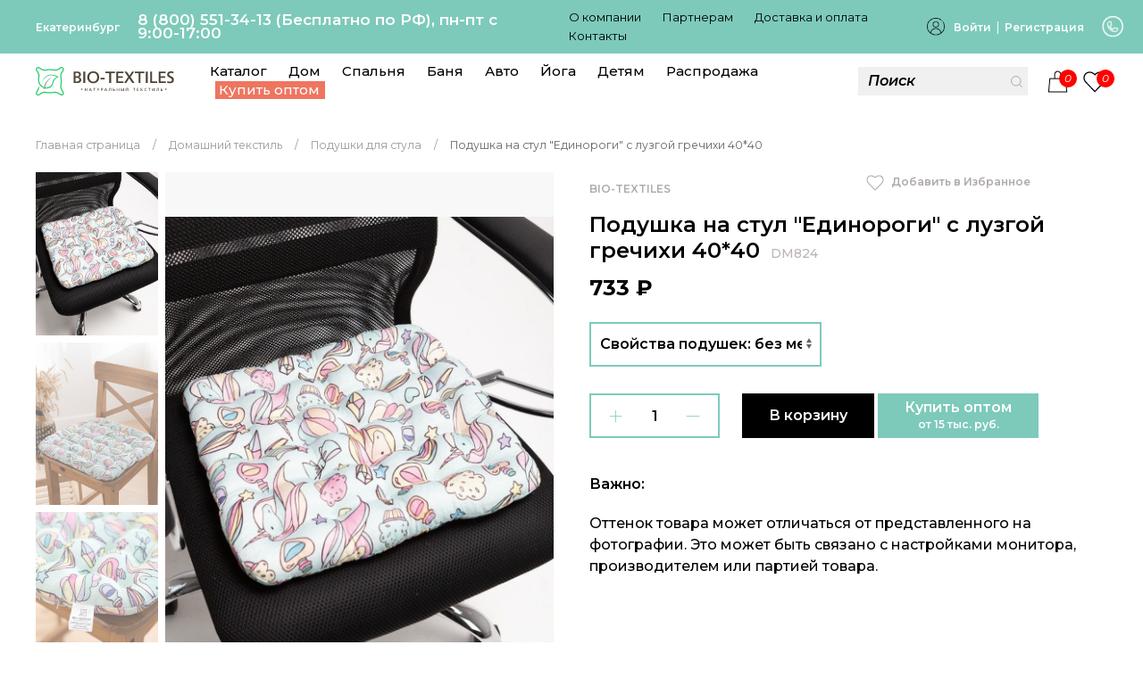

--- FILE ---
content_type: text/html; charset=UTF-8
request_url: https://ekaterinburg.bio-textiles.ru/prod/22854/
body_size: 25517
content:

<!DOCTYPE html>

<html xml:lang="ru" lang="ru">

<head>



    <meta http-equiv="X-UA-Compatible" content="IE=edge" />
    <meta name="viewport" content="user-scalable=no, initial-scale=1.0, maximum-scale=1.0, width=device-width">
    <meta name="template" content="/bitrix/templates/szmain" />
    <link rel="shortcut icon" type="image/x-icon" href="/faviconbio.ico" />
    <link rel="preload" href="/bitrix/templates/szmain/js/uikit.min.js" as="script" >
    <link rel="preload" href="/bitrix/templates/szmain/css/uikit.css" as="style">
    <link rel="preload" href="/bitrix/templates/szmain/styles.css" as="style">
    <link rel="stylesheet" href="/bitrix/templates/szmain/css/uikit.css">
                <meta http-equiv="Content-Type" content="text/html; charset=UTF-8" />
<meta name="robots" content="index, follow" />
<meta name="keywords" content="Подушка на стул &amp;quot;Единороги&amp;quot; с лузгой гречихи 40*40, купить в bio-textiles Екатеринбург" />
<meta name="description" content="Подушка на стул &amp;quot;Единороги&amp;quot; с лузгой гречихи 40*40: купить от производителя по цене  в интернет-магазине Био-Текстиль в Екатеринбурге. Доставка осуществляется по всей России. Заказать онлайн на сайте. Оставить заявку и получить бесплатную консультацию ☎ 8 (800) 551 34 13." />
<script data-skip-moving="true">(function(w, d, n) {var cl = "bx-core";var ht = d.documentElement;var htc = ht ? ht.className : undefined;if (htc === undefined || htc.indexOf(cl) !== -1){return;}var ua = n.userAgent;if (/(iPad;)|(iPhone;)/i.test(ua)){cl += " bx-ios";}else if (/Windows/i.test(ua)){cl += ' bx-win';}else if (/Macintosh/i.test(ua)){cl += " bx-mac";}else if (/Linux/i.test(ua) && !/Android/i.test(ua)){cl += " bx-linux";}else if (/Android/i.test(ua)){cl += " bx-android";}cl += (/(ipad|iphone|android|mobile|touch)/i.test(ua) ? " bx-touch" : " bx-no-touch");cl += w.devicePixelRatio && w.devicePixelRatio >= 2? " bx-retina": " bx-no-retina";if (/AppleWebKit/.test(ua)){cl += " bx-chrome";}else if (/Opera/.test(ua)){cl += " bx-opera";}else if (/Firefox/.test(ua)){cl += " bx-firefox";}ht.className = htc ? htc + " " + cl : cl;})(window, document, navigator);</script>


<link href="/bitrix/js/intranet/intranet-common.css?166693603566709" type="text/css"  rel="stylesheet" />
<link href="/bitrix/js/ui/design-tokens/dist/ui.design-tokens.css?171808639926358" type="text/css"  rel="stylesheet" />
<link href="/bitrix/js/ui/fonts/opensans/ui.font.opensans.css?16669359952555" type="text/css"  rel="stylesheet" />
<link href="/bitrix/js/main/popup/dist/main.popup.bundle.css?175395882231694" type="text/css"  rel="stylesheet" />
<link href="/bitrix/cache/css/s1/szmain/page_7f4b115035dbc50423b4633a7d104cb0/page_7f4b115035dbc50423b4633a7d104cb0_v1.css?176614373643009" type="text/css"  rel="stylesheet" />
<link href="/bitrix/cache/css/s1/szmain/template_a0f19c76d32e6bae156b9155f6b89e41/template_a0f19c76d32e6bae156b9155f6b89e41_v1.css?176614373651762" type="text/css"  data-template-style="true" rel="stylesheet" />




<script type="extension/settings" data-extension="currency.currency-core">{"region":"ru"}</script>



<link href="https://ekaterinburg.bio-textiles.ru/prod/22854/" rel="canonical" />



    <title>
        Подушка на стул &quot;Единороги&quot; с лузгой гречихи 40*40: купить от производителя в Екатеринбурге по цене  | Интернет-магазин «Био-Текстиль»    </title>



        <link rel="preconnect" href="https://fonts.googleapis.com">
    <link rel="preconnect" href="https://fonts.gstatic.com" crossorigin>
    <link href="https://fonts.googleapis.com/css2?family=Montserrat:ital,wght@0,400;0,500;0,600;0,700;1,400;1,600&display=swap" rel="stylesheet">

    <meta name="yandex-verification" content="cdd97573d4017445" />
    <meta name="google-site-verification" content="3nVpoAxiMPBP8x0COgBlVjPu6CqhvrRQxSwrL5E14pk" />
<!--     <meta property="og:title" content="Подушка на стул &quot;Единороги&quot; с лузгой гречихи 40*40: купить от производителя в Екатеринбурге по цене  | Интернет-магазин «Био-Текстиль»">
    <meta property="og:description" content="Подушка на стул &quot;Единороги&quot; с лузгой гречихи 40*40: купить от производителя по цене  в интернет-магазине Био-Текстиль в Екатеринбурге. Доставка осуществляется по всей России. Заказать онлайн на сайте. Оставить заявку и получить бесплатную консультацию ☎ 8 (800) 551 34 13.">
    <meta property='og:type' content='website'>
    <meta property='og:url' content='ekaterinburg.bio-textiles.ru/prod/22854/'>
    <meta property='og:image' content='ekaterinburg.bio-textiles.ru/include/logobox.png'> -->
    <!-- Global site tag (gtag.js) - Google Analytics -->


<!-- Yandex.Metrika counter -->
<noscript><div><img src="https://mc.yandex.ru/watch/42954819" style="position:absolute; left:-9999px;" alt="" /></div></noscript>
<!-- /Yandex.Metrika counter -->

</head>

<body>
    <style type="text/css"> body {font-family: 'Montserrat', sans-serif !important;} </style>

    <div id="panel">
            </div>


    <div id="offcanvas-overlay-left" uk-offcanvas="overlay: true">

        <div class="uk-offcanvas-bar sz-header-convas">

            <button class="uk-offcanvas-close" type="button" uk-close></button>

            <div class='sz-margin-medium-top sz-header-category-list'>

                <ul class="uk-nav-default uk-nav-parent-icon" uk-nav>

                    <li class="uk-parent">

                        <a href="#" class='sz-header-category-item-height'>Каталог</a>

                        
<ul class="uk-nav-sub uk-margin-small-bottom">

	
		<li><a href="/catalog/dlya-doma/" class='sz-header-category-item'>Дом</a></li>

	
		<li><a href="/catalog/dlya-spalni/" class='sz-header-category-item'>Спальня</a></li>

	
		<li><a href="/catalog/tovary-dlya-bani/" class='sz-header-category-item'>Баня</a></li>

	
		<li><a href="/catalog/ortopedicheskie-tovary/" class='sz-header-category-item'>Ортопедические</a></li>

	
		<li><a href="/catalog/tovary-dlya-avto/" class='sz-header-category-item'>Авто</a></li>

	
		<li><a href="/catalog/dlya-yogi/" class='sz-header-category-item'>Йога</a></li>

	
		<li><a href="/catalog/dlya-detey/" class='sz-header-category-item'>Детям</a></li>

	
		<li><a href="/catalog/napolniteli/" class='sz-header-category-item'>Наполнители</a></li>

	
		<li><a href="/catalog/futbolki/" class='sz-header-category-item'>Футболки</a></li>

	
		<li><a href="/catalog/rasprodazha/" class='sz-header-category-item'>Распродажа</a></li>

	
</ul>
                    </li>

                    <li class="uk-parent">

                        <a href="#" class='sz-header-category-item-height'>Бренды</a>

                        <ul class="uk-nav-sub uk-margin-small-bottom">

                            <li><a href="/brands/?ELEMENT_ID=26465" class='sz-header-category-item'>BIO-TEXTILES</a></li>
                            <li><a href="/brands/?ELEMENT_ID=26466" class='sz-header-category-item'>INNOMAT</a></li>
                            <li><a href="/brands/?ELEMENT_ID=26467" class='sz-header-category-item'>PANDAHUG</a></li>

                        </ul>

                    </li>

                    

	<li class="uk-active">
		<a class="sz-text-link-head" href="/about/">О компании</a>
	</li>


	<li class="uk-active">
		<a class="sz-text-link-head" href="/sovmestnye-pokupki/">Партнерам</a>
	</li>


	<li class="uk-active">
		<a class="sz-text-link-head" href="/dostavka-i-oplata/">Доставка и оплата</a>
	</li>


	<li class="uk-active">
		<a class="sz-text-link-head" href="/about/contacts/">Контакты</a>
	</li>


                    <li class="uk-active"><a href="/favorite/" class='sz-text-link-head'>Избранное</a></li>

                </ul>

            </div>

            <div class='bx-basket-block sz-margin-medium-top sz-margin-medium-bottom'>
                

                <a href="/auth/" class='sz-lk-href-mob uk-margin-right'>Войти</a>
                <a href="/auth/registration.php" class='sz-lk-href-mob'>Регистрация</a>
            </div>

            <div class='uk-flex uk-flex-middle sz-margin-medium-bottom'>
                <span class="uk-icon uk-icon-image" style="background-image: url(/bitrix/templates/szmain/images/Group15849_.png);"></span>
                <a href="tel:88005513413" class='sz-tel-canvas'>8 (800) 551-34-13</a>
            </div>

            <div class='sz-margin-medium-bottom sz-regim-work'>
                <div>График работы:</div>
                <div>Понедельник - пятница</div>
                <div>8:30 - 17:00</div>
            </div>



            <div>
                <a class='sz-head-region-mob-text' href="#">Москва</a>
            </div>

        </div>

    </div>

    <div id="offcanvas-flip" uk-offcanvas="flip: true; overlay: true">
        <div class="uk-offcanvas-bar">

            <button class="uk-offcanvas-close" type="button" uk-close></button>

            <h4 class='uk-margin-bottom'>Контактные данные</h4>

            <div class='uk-margin-bottom'>8 (800) 551-34-13 (Бесплатно по РФ)</div>

            <div class='uk-margin-small-bottom uk-text-bold'>Режим работы:</div>
            <div>Пн-Чт с 9:00 - 17:00</div>

        </div>
    </div>

    <header class="header" id="header">

        <div id="uk_bg-header-retail-up">

            <div class="uk-container uk-container-xlarge uk_padding_header_box1 uk-text-color-white">

                <div class="uk-flex uk-flex-middle uk-flex-between">

                    <div class='uk-flex uk-flex-middle'>

                        <div class='uk-hidden@s'>

                            <span uk-icon="icon: search; ratio: 1.2" type="button"></span>

                            <div uk-drop="mode: click" class="uk-drop">

                                
	<div class="uk-card uk-card-body uk-card-default" id="title-search">

		<form class="uk-search uk-search-custom-1" action="/search/index.php">
			<button class="uk-search-icon-flip" uk-search-icon name="s" type="submit"></button>
			
			<input class="uk-search-input" type="search" placeholder="Поиск" id="title-search-input" type="text" name="q" size="40" maxlength="50" autocomplete="off">
		</form>

	</div>


                            </div>

                        </div>

                        <div class='uk-header-1-small-text  sz-head-region-text uk-visible@s'>
                            <div class="city__selected-title">
    <a class="js-choice uk-margin-right">
        <span>Екатеринбург</span>
    </a>
</div>
</div>

                        <div class='sz-text-number-head uk-visible@m'>8 (800) 551-34-13 (Бесплатно по РФ), пн-пт с 9:00-17:00</div>

                        <div class='uk-visible@l'>
                            

	<a class="sz-text-link-head" href="/about/">О компании</a>


	<a class="sz-text-link-head" href="/sovmestnye-pokupki/">Партнерам</a>


	<a class="sz-text-link-head" href="/dostavka-i-oplata/">Доставка и оплата</a>


	<a class="sz-text-link-head" href="/about/contacts/">Контакты</a>



                            <button class="uk-button uk-button-link uk-hidden@l" type="button" style='color: #000;'><span uk-icon="icon: more; ratio: 0.8"></span></button>

                            <div uk-drop="mode: click; pos: bottom-center" class="uk-drop">

                                <div class="sz-block-drop-link-head">

                                    <div>
                                        <a href="#" class='sz-text-link-head'>Контакты</a>
                                    </div>

                                    <div>
                                        <a href="#" class='sz-text-link-head'>Клуб Bio-textiles</a>
                                    </div>

                                </div>

                            </div>

                        </div>

                    </div>

                    <div class='uk-hidden@s'>
                        <a href="/opt/" class='sz-opt-button-menu '>Купить оптом</a>
                    </div>

                    <div class='uk-visible@s'>

                        <div class='uk-flex uk-flex-middle'>

                            <img data-src="/bitrix/templates/szmain/images/premium-icon-user-2102647 1.png" uk-img class="uk-lk-icon">

                                                        <a href="/auth/" class='uk-lk-button'>Войти</a>


                            <div class='uk-lk-space'> | </div>
                            <a href="/auth/registration.php" class='uk-lk-button'>Регистрация</a>

                            <div class='uk-hidden@xl'>
                                <a href="#offcanvas-flip" uk-toggle class="uk-margin-left">
                                    <img data-src="/bitrix/templates/szmain/images/image_28-.png" uk-img class="uk-phones-icon">
                                </a>
                            </div>

                        </div>

                    </div>

                    <div class='uk-hidden@s'>
                        <a href="#offcanvas-flip" uk-toggle>
                            <img data-src="/bitrix/templates/szmain/images/image_28-.png" uk-img class="uk-phones-icon">
                        </a>
                    </div>

                </div>

            </div>

        </div>

        <div class='uk-margin-small-top uk-margin-small-bottom'>

            <div class="uk-container uk-container-large">

                <div class='uk-flex uk-flex-between sz-drop-width-contatn'>

                    <div class=''>

                        <div class='uk-flex uk-flex-between uk-flex-middle sz-left-block_head'>

                            <a href="/">
                                <img src="/bitrix/templates/szmain/images/logo_biotex.svg" class="uk-logo-icon">
                            </a>

                            <div class='sz-header-category-list uk-visible@l  uk-flex-wrap uk-margin-medium-left' itemscope itemtype="http://schema.org/SiteNavigationElement">

                                
                                <a href="/catalog/" class='sz-header-category-item ' itemprop="url" aria-expanded="false">Каталог</a>

                                


<div class="uk-navbar-dropdown" uk-drop="mode: click; boundary-x: .sz-drop-width-contatn; boundary-align: true; pos: top-justify;stretch: x;offset:20" style="    height: auto !important;">

	<div class="uk-navbar-dropdown-grid uk-child-width-1-4" uk-grid>

		
			<div data-row='1'>

				<div>

					
							<ul class="uk-nav-primary uk-nav-parent-icon uk-margin-bottom uk-nav" uk-nav="multiple: true">

								<li class="uk-active uk-dm">

									<a href="/catalog/dlya-spalni/">Для спальни</a>

									
										
								<li class="uk-parent">

									<a class="link-mp" href="/catalog/podushki/"><span>Подушки</span></a>

									<ul class="uk-nav-sub" hidden="">

										
											<li>
												<a href="/catalog/grechishnye-podushki/">Гречишные подушки</a>
											</li>

										
											<li>
												<a href="/catalog/ortopedicheskie-podushki_1/">Ортопедические подушки</a>
											</li>

										
											<li>
												<a href="/catalog/podushki-s-khollofayberom/">Подушки с холлофайбером</a>
											</li>

										
											<li>
												<a href="/catalog/podushki-lebyazhiy-pukh/">Подушки лебяжий пух</a>
											</li>

										
											<li>
												<a href="/catalog/podushki-valiki/">Подушки валики</a>
											</li>

										
											<li>
												<a href="/catalog/podushki-dlya-beremennykh/">Подушки для беременных</a>
											</li>

										
											<li>
												<a href="/catalog/detskie-podushki_1/">Детские подушки</a>
											</li>

										
											<li>
												<a href="/catalog/kedrovye-podushki/">Кедровые подушки</a>
											</li>

										
											<li>
												<a href="/catalog/nabory/">Наборы</a>
											</li>

										
											<li>
												<a href="/catalog/dekorativnye-podushki_1/">Декоративные подушки</a>
											</li>

										
									</ul>

								</li>

							
						
										
								<li class="uk-parent">

									<a class="link-mp" href="/catalog/odeyala/"><span>Одеяла</span></a>

									<ul class="uk-nav-sub" hidden="">

										
											<li>
												<a href="/catalog/utyazhelennye-odeyala/">Утяжеленные одеяла</a>
											</li>

										
											<li>
												<a href="/catalog/steganye-odeyala/">Стеганые одеяла</a>
											</li>

										
									</ul>

								</li>

							
						
										
								<li class="uk-parent">

									<a class="link-mp" href="/catalog/namatrasniki/"><span>Наматрасники</span></a>

									<ul class="uk-nav-sub" hidden="">

										
											<li>
												<a href="/catalog/bambukovye-namatrasniki/">Бамбуковые наматрасники</a>
											</li>

										
											<li>
												<a href="/catalog/nepromokaemye-namatrasniki/">Непромокаемые наматрасники</a>
											</li>

										
									</ul>

								</li>

							
						
						</li>

							</ul>

						
							<ul class="uk-nav-primary uk-nav-parent-icon uk-margin-bottom uk-nav" uk-nav="multiple: true">

								<li class="uk-active uk-dm">

									<a href="/catalog/dlya-doma/">Для дома</a>

									
										
								<li class="uk-parent">

									<a class="link-mp" href="/catalog/khalaty/"><span>Халаты</span></a>

									<ul class="uk-nav-sub" hidden="">

										
											<li>
												<a href="/catalog/vafelnye-khalaty/">Вафельные халаты</a>
											</li>

										
											<li>
												<a href="/catalog/makhrovye-khalaty/">Махровые халаты</a>
											</li>

										
											<li>
												<a href="/catalog/khalaty-dlya-gostinits/">Халаты для гостиниц</a>
											</li>

										
									</ul>

								</li>

							
						
										
								<li class="uk-parent">

									<a class="link-mp" href="/catalog/polotentsa/"><span>Полотенца</span></a>

									<ul class="uk-nav-sub" hidden="">

										
											<li>
												<a href="/catalog/vafelnye-polotentsa/">Вафельные полотенца</a>
											</li>

										
											<li>
												<a href="/catalog/polotentsa-makhrovye-tsvetnye/">Полотенца махровые цветные</a>
											</li>

										
											<li>
												<a href="/catalog/salfetki-makhrovye/">Салфетки махровые</a>
											</li>

										
											<li>
												<a href="/catalog/polotentsa-makhrovye-belye/">Полотенца махровые белые</a>
											</li>

										
											<li>
												<a href="/catalog/kukhonnye-polotentsa/">Кухонные полотенца</a>
											</li>

										
											<li>
												<a href="/catalog/polotentsa-s-vyshivkoy/">Полотенца с вышивкой</a>
											</li>

										
									</ul>

								</li>

							
						
										
								<li class="uk-parent">

									<a class="link-mp" href="/catalog/tapki/"><span>Тапки</span></a>

									<ul class="uk-nav-sub" hidden="">

										
											<li>
												<a href="/catalog/mekhovye-tapochki/">Меховые тапочки</a>
											</li>

										
											<li>
												<a href="/catalog/tapochki-dlya-gostinits/">Тапочки для гостиниц</a>
											</li>

										
									</ul>

								</li>

							
						
										
								<li class="">
									<a href="/catalog/aromaticheskoe-sashe/">Ароматическое саше</a>
								</li>

							
						
										
								<li class="">
									<a href="/catalog/podushki-dlya-stula/">Подушки для стула</a>
								</li>

							
						
										
								<li class="">
									<a href="/catalog/dekorativnye-podushki/">Декоративные подушки</a>
								</li>

							
						
						</li>

							</ul>

						
							<ul class="uk-nav-primary uk-nav-parent-icon uk-margin-bottom uk-nav" uk-nav="multiple: true">

								<li class="uk-active uk-dm">

									<a href="/catalog/futbolki/">Футболки</a>

									
						</li>

							</ul>

						
							<ul class="uk-nav-primary uk-nav-parent-icon uk-margin-bottom uk-nav" uk-nav="multiple: true">

								<li class="uk-active uk-dm">

									<a href="/catalog/dlya-zhivotnykh/">Для животных</a>

									
						</li>

							</ul>

						
					
				</div>

			</div>

		
			<div data-row='2'>

				<div>

					
							<ul class="uk-nav-primary uk-nav-parent-icon uk-margin-bottom uk-nav" uk-nav="multiple: true">

								<li class="uk-active uk-dm">

									<a href="/catalog/dlya-detey/">Для детей</a>

									
										
								<li class="uk-parent">

									<a class="link-mp" href="/catalog/detskie-podushki/"><span>Детские подушки</span></a>

									<ul class="uk-nav-sub" hidden="">

										
											<li>
												<a href="/catalog/dlya-novorozhdennykh/">Для новорожденных</a>
											</li>

										
											<li>
												<a href="/catalog/ortopedicheskie/">Ортопедические</a>
											</li>

										
											<li>
												<a href="/catalog/podushki-dlya-stula_1/">Подушки для стула</a>
											</li>

										
									</ul>

								</li>

							
						
										
								<li class="uk-parent">

									<a class="link-mp" href="/catalog/detskie-khalaty/"><span>Детские халаты</span></a>

									<ul class="uk-nav-sub" hidden="">

										
											<li>
												<a href="/catalog/vafelnye/">Вафельные</a>
											</li>

										
											<li>
												<a href="/catalog/makhrovye/">Махровые</a>
											</li>

										
									</ul>

								</li>

							
						
										
								<li class="">
									<a href="/catalog/ugolki-dlya-detey/">Уголки для детей</a>
								</li>

							
						
										
								<li class="">
									<a href="/catalog/detskie-poncho/">Детские пончо</a>
								</li>

							
						
										
								<li class="uk-parent">

									<a class="link-mp" href="/catalog/pelenki-iz-muslina/"><span>Пеленки </span></a>

									<ul class="uk-nav-sub" hidden="">

										
											<li>
												<a href="/catalog/muslinovye-pelenki/">Муслиновые пеленки</a>
											</li>

										
											<li>
												<a href="/catalog/flanelevye-pelenki/">Фланелевые пеленки</a>
											</li>

										
									</ul>

								</li>

							
						
										
								<li class="">
									<a href="/catalog/detskie-konverty/">Детские конверты</a>
								</li>

							
						
										
								<li class="">
									<a href="/catalog/meshki-dlya-obuvi/">Мешки для обуви</a>
								</li>

							
						
										
								<li class="">
									<a href="/catalog/detskie-odeyala/">Детские одеяла</a>
								</li>

							
						
						</li>

							</ul>

						
							<ul class="uk-nav-primary uk-nav-parent-icon uk-margin-bottom uk-nav" uk-nav="multiple: true">

								<li class="uk-active uk-dm">

									<a href="/catalog/tovary-dlya-bani/">Товары для бани</a>

									
										
								<li class="uk-parent">

									<a class="link-mp" href="/catalog/kilty/"><span>Килты</span></a>

									<ul class="uk-nav-sub" hidden="">

										
											<li>
												<a href="/catalog/vafelnye-kilty/">Вафельные килты</a>
											</li>

										
											<li>
												<a href="/catalog/makhrovye-kilty/">Махровые килты</a>
											</li>

										
									</ul>

								</li>

							
						
										
								<li class="uk-parent">

									<a class="link-mp" href="/catalog/nabory-dlya-bani/"><span>Наборы для бани</span></a>

									<ul class="uk-nav-sub" hidden="">

										
											<li>
												<a href="/catalog/zhenskie_5/">Женские</a>
											</li>

										
											<li>
												<a href="/catalog/muzhskie_5/">Мужские</a>
											</li>

										
									</ul>

								</li>

							
						
										
								<li class="uk-parent">

									<a class="link-mp" href="/catalog/pareo/"><span>Парео</span></a>

									<ul class="uk-nav-sub" hidden="">

										
											<li>
												<a href="/catalog/vafelnye-pareo/">Вафельные парео</a>
											</li>

										
											<li>
												<a href="/catalog/makhrovye-pareo/">Махровые парео</a>
											</li>

										
									</ul>

								</li>

							
						
										
								<li class="uk-parent">

									<a class="link-mp" href="/catalog/polotentsa_2/"><span>Полотенца</span></a>

									<ul class="uk-nav-sub" hidden="">

										
											<li>
												<a href="/catalog/vafelnye-polotentsa_1/">Вафельные полотенца</a>
											</li>

										
											<li>
												<a href="/catalog/polotentsa-makhrovye-belye_1/">Полотенца махровые белые</a>
											</li>

										
											<li>
												<a href="/catalog/polotentsa-makhrovye-tsvetnye_1/">Полотенца махровые цветные</a>
											</li>

										
											<li>
												<a href="/catalog/salfetki-makhrovye_1/">Салфетки махровые</a>
											</li>

										
											<li>
												<a href="/catalog/kukhonnye-polotentsa_1/">Кухонные полотенца</a>
											</li>

										
											<li>
												<a href="/catalog/polotentsa-s-vyshivkoy_1/">Полотенца с вышивкой</a>
											</li>

										
									</ul>

								</li>

							
						
						</li>

							</ul>

						
					
				</div>

			</div>

		
			<div data-row='3'>

				<div>

					
							<ul class="uk-nav-primary uk-nav-parent-icon uk-margin-bottom uk-nav" uk-nav="multiple: true">

								<li class="uk-active uk-dm">

									<a href="/catalog/ortopedicheskie-tovary/">Ортопедические товары</a>

									
										
								<li class="uk-parent">

									<a class="link-mp" href="/catalog/ortopedicheskie-podushki/"><span>Ортопедические подушки</span></a>

									<ul class="uk-nav-sub" hidden="">

										
											<li>
												<a href="/catalog/bio-textiles/">Bio-textiles</a>
											</li>

										
											<li>
												<a href="/catalog/innomat_2/">Innomat</a>
											</li>

										
											<li>
												<a href="/catalog/pandahug/">PandaHug</a>
											</li>

										
									</ul>

								</li>

							
						
										
								<li class="">
									<a href="/catalog/sogrevayushchie-poyasa/">Согревающие пояса</a>
								</li>

							
						
										
								<li class="">
									<a href="/catalog/nakolenniki/">Наколенники</a>
								</li>

							
						
										
								<li class="">
									<a href="/catalog/ortopedicheskie-namatrasniki/">Ортопедические наматрасники</a>
								</li>

							
						
										
								<li class="uk-parent">

									<a class="link-mp" href="/catalog/naturalnye-grelki/"><span>Натуральные грелки</span></a>

									<ul class="uk-nav-sub" hidden="">

										
											<li>
												<a href="/catalog/s-vishnyevoy-kostochkoy/">С вишнёвой косточкой</a>
											</li>

										
											<li>
												<a href="/catalog/s-semenem-lna/">С семенем льна</a>
											</li>

										
									</ul>

								</li>

							
						
						</li>

							</ul>

						
							<ul class="uk-nav-primary uk-nav-parent-icon uk-margin-bottom uk-nav" uk-nav="multiple: true">

								<li class="uk-active uk-dm">

									<a href="/catalog/tovary-dlya-avto/">Товары для авто</a>

									
										
								<li class="">
									<a href="/catalog/dorozhnye-podushki/">Дорожные подушки</a>
								</li>

							
						
										
								<li class="">
									<a href="/catalog/mekhovye-nakidki/">Меховые накидки</a>
								</li>

							
						
										
								<li class="">
									<a href="/catalog/innomat_1/">INNOMAT</a>
								</li>

							
						
						</li>

							</ul>

						
							<ul class="uk-nav-primary uk-nav-parent-icon uk-margin-bottom uk-nav" uk-nav="multiple: true">

								<li class="uk-active uk-dm">

									<a href="/catalog/dlya-yogi/">Для Йоги</a>

									
						</li>

							</ul>

						
							<ul class="uk-nav-primary uk-nav-parent-icon uk-margin-bottom uk-nav" uk-nav="multiple: true">

								<li class="uk-active uk-dm">

									<a href="/catalog/rasprodazha/">Распродажа</a>

									
						</li>

							</ul>

						
					
				</div>

			</div>

		
			<div data-row='4'>

				<div>

					
							<ul class="uk-nav-primary uk-nav-parent-icon uk-margin-bottom uk-nav" uk-nav="multiple: true">

								<li class="uk-active uk-dm">

									<a href="/catalog/innomat/">INNOMAT</a>

									
										
								<li class="">
									<a href="/catalog/podushki-dlya-avto_1/">Подушки для авто</a>
								</li>

							
						
										
								<li class="">
									<a href="/catalog/podushki-dlya-sna_1/">Подушки для сна</a>
								</li>

							
						
						</li>

							</ul>

						
							<ul class="uk-nav-primary uk-nav-parent-icon uk-margin-bottom uk-nav" uk-nav="multiple: true">

								<li class="uk-active uk-dm">

									<a href="/catalog/pandahug-/">PandaHug </a>

									
										
								<li class="">
									<a href="/catalog/podushki-dlya-vzroslykh/">Подушки для взрослых</a>
								</li>

							
						
										
								<li class="">
									<a href="/catalog/podushki-dlya-detey/">Подушки для детей</a>
								</li>

							
						
										
								<li class="">
									<a href="/catalog/odeyala_1/">Одеяла</a>
								</li>

							
						
										
								<li class="">
									<a href="/catalog/khalaty_1/">Халаты</a>
								</li>

							
						
										
								<li class="">
									<a href="/catalog/tovary-dlya-bani_1/">Товары для бани</a>
								</li>

							
						
										
								<li class="">
									<a href="/catalog/polotentsa_3/">Полотенца</a>
								</li>

							
						
						</li>

							</ul>

						
							<ul class="uk-nav-primary uk-nav-parent-icon uk-margin-bottom uk-nav" uk-nav="multiple: true">

								<li class="uk-active uk-dm">

									<a href="/catalog/napolniteli/">Наполнители</a>

									
						</li>

							</ul>

						
					
				</div>

			</div>

		
	</div>

	<ul class="uk-nav uk-navbar-dropdown-nav"></ul>

</div>


<style type="text/css">
	.sz-drop-width-contatn .uk-nav-primary>li.uk-dm>a {
		font-size: 18px;
		margin-bottom: 10px;
		font-weight: bolder;
		text-transform: uppercase;
	}

	.sz-drop-width-contatn .uk-nav>li>a {
		padding: 5px 0px;
	}

	.sz-drop-width-contatn li.uk-parent>.link-mp {
		padding: 5px 0px 5px 5px;
		font-size: 15px;
		font-weight: 400;
		color: #000;
		background: #f1f1f1a1;
	}

	.sz-drop-width-contatn ul.uk-nav-sub {
		padding: 5px 0 5px 15px;
	}

	.sz-drop-width-contatn .uk-nav-primary .uk-nav-sub a {
		color: #000;
	}

	.sz-drop-width-contatn .uk-nav-primary>li>a {
		font-size: 15px;
		color: #000;
	}

	@media (ax-width: 1399px) {
		.sz-drop-width-contatn .uk-nav-primary>li.uk-dm>a {
			font-size: 16px;
		}
		.sz-drop-width-contatn li.uk-parent>.link-mp {
			font-size: 14px;
		}
	}
</style>

                                

	<a href="/catalog/dlya-doma/" class='sz-header-category-item' itemprop="url">Дом</a>


	<a href="/catalog/dlya-spalni/" class='sz-header-category-item' itemprop="url">Спальня</a>


	<a href="/catalog/tovary-dlya-bani/" class='sz-header-category-item' itemprop="url">Баня</a>


	<a href="/catalog/tovary-dlya-avto/" class='sz-header-category-item' itemprop="url">Авто</a>


	<a href="/catalog/dlya-yogi/" class='sz-header-category-item' itemprop="url">Йога</a>


	<a href="/catalog/dlya-detey/" class='sz-header-category-item' itemprop="url">Детям</a>

                                <a href="/catalog/rasprodazha/" class='sz-header-category-item'>Распродажа</a>
                                <a href="/opt/" class='sz-opt-button-menu uk-visible@l sz-header-category-item sz-line'>Купить оптом</a>

                            </div>

                            <div class='uk-hidden@l uk-visible@s uk-margin-left'>

                                <a href="#offcanvas-overlay-left" uk-toggle style="color: #000;">
                                    <span uk-icon="icon: menu; ratio: 1"></span>
                                </a>

                            </div>


                        </div>

                    </div>

                    <div class='uk-flex uk-flex-middle'>

                        
	<div class='sz-search-head uk-visible@s' id="title-search">
		<form class="uk-search uk-search-custom-1" action="/search/index.php">
			<span class="uk-search-icon-flip"  uk-search-icon></span>
			<input class="uk-search-input" placeholder="Поиск" id="title-search-input" type="text" name="q" size="40" maxlength="50" autocomplete="off">
		</form>
	</div>

<!-- кнопка если нужно
	<input name="s" type="submit" value="" />
 -->



                        <div class='uk-hidden@s' style="margin-right: 14px;">
                            <a href="#offcanvas-overlay-left" uk-toggle style="color: #000;">
                                <span uk-icon="icon: menu; ratio: 1"></span>
                            </a>
                        </div>

                        <div id="bx_basketFKauiI" class="sz-active sz-position-relative">
<!--'start_frame_cache_bx_basketFKauiI'-->
<a href="/personal/cart/" class='sz-basket_h-hrad'>
                            <img data-src="/bitrix/templates/szmain/images/basket_h.png" uk-img>


                                <div class='sz-active-elem-for-basket'>
                                    <div class='sz-active-elem-for-basket-count'>0</div>
                                </div>

                        </a>
<!--'end_frame_cache_bx_basketFKauiI'--></div>
                        <a href="/favorite/" class='sz-like_h-hrad '>
                            <img data-src="/bitrix/templates/szmain/images/like-prod_h.png" uk-img>
                            <div class='sz-active-elem-for-like'>
                                <div class='sz-active-elem-for-like-count' id="favo_count">

                                <!--'start_frame_cache_favo_count'-->
<div class="sz-label-wishlist-count">0</div>
<!--'end_frame_cache_favo_count'--></div>

                            </div>
                        </a>

                    </div>

                </div>

            </div>

        </div>

    </header>

    <div class='uk-container uk-container-large' style="min-height: 65vh;">

        <div class="uk-container uk-container-expand"><div class="uk-breadcrumb uk-margin-bottom" itemscope itemtype="http://schema.org/BreadcrumbList">
			<div class="bx-breadcrumb-item" id="bx_breadcrumb_0" itemprop="itemListElement" itemscope itemtype="http://schema.org/ListItem">

				<a href="/" title="Главная страница" itemprop="item">
					<span itemprop="name">Главная страница</span>
				</a>
				<meta itemprop="position" content="1" />
			</div>
			<div class="bx-breadcrumb-item" id="bx_breadcrumb_1" itemprop="itemListElement" itemscope itemtype="http://schema.org/ListItem">

				<a href="/catalog/dlya-doma/" title="Домашний текстиль" itemprop="item">
					<span itemprop="name">Домашний текстиль</span>
				</a>
				<meta itemprop="position" content="2" />
			</div>
			<div class="bx-breadcrumb-item" id="bx_breadcrumb_2" itemprop="itemListElement" itemscope itemtype="http://schema.org/ListItem">

				<a href="/catalog/podushki-dlya-stula/" title="Подушки для стула" itemprop="item">
					<span itemprop="name">Подушки для стула</span>
				</a>
				<meta itemprop="position" content="3" />
			</div>
			<div class="uk-disabled" itemprop="itemListElement" itemscope itemtype="http://schema.org/ListItem">

				<span itemprop="name">Подушка на стул &quot;Единороги&quot; с лузгой гречихи 40*40</span>
				<meta itemprop="position" content="4" />
			</div></div></div>





<div class='uk-child-width-1-2@m uk-margin-bottom uk-grid' itemscope itemtype="http://schema.org/Product" uk-grid>

	<div class='uk-hidden@s'>
		<h1 class='uk-margin-small-bottom uk-heading-element-h1' itemprop="name">Подушка на стул &quot;Единороги&quot; с лузгой гречихи 40*40</h1>
		<meta itemprop="description" content="Подушка на стул в красочном дизайне создана специально для детей, преимущественно школьного возраста, так как при выполнении домашних заданий им сложно сохранять правильную осанку. Наполнитель из лузги гречихи обладает ортопедическими свойствами и придает подушке необходимую жесткость. Такая подушка за счет своей формы и особенностей наполнителя очень полезна для правильного развития опорно-двигательного аппарата, хорошего кровообращения при долгом сидении.<br />
 При регулярном использовании:<br />
- подушка поможет правильно распределить нагрузку на позвоночник, обеспечив комфорт и состояние бодрости,<br />
- за счет улучшения кровообращения и мышечного тонуса она предотвращает застойные явления в органах малого таза,<br />
- за счет правильной поддержки позвоночника и тазобедренных суставов подушка корректирует осанку.<br />
К подушке-сидушке можно выбрать и удобный мешок для обуви такой же расцветки. Тонкая, но прочная синтетическая ткань мешка почти невесома и очень износоустойчива, не шуршит и очень просто в уходе."> 
	</div>

	<div class='sz-slider-block'>

		<div class="uk-position-relative" uk-slideshow="animation: fade; ratio: 3:4">

			<div class='uk-grid-collapse' uk-grid>

				<ul class="sz-element-slideshow-items uk-slideshow-items uk-width-3-4@l uk-background-muted" uk-lightbox="animation: slide">

					
						<li class="uk-active uk-transition-active">

							<a href="/upload/iblock/184/altyd100tswv9h5rwig7vc8wb6ulqmuf/snimok_podushka_na_stul_edinorogi_s_luzgoy_grechikhi_40_40.jpg" data-caption="">
								<meta itemprop="image" content="/upload/iblock/184/altyd100tswv9h5rwig7vc8wb6ulqmuf/snimok_podushka_na_stul_edinorogi_s_luzgoy_grechikhi_40_40.jpg">
								<img data-src="/upload/iblock/184/altyd100tswv9h5rwig7vc8wb6ulqmuf/snimok_podushka_na_stul_edinorogi_s_luzgoy_grechikhi_40_40.jpg" src='/bitrix/templates/szmain/images/placeholder.png' uk-cover uk-img="loading: eager" class='sz-bio-detail-picture'>

							</a>

							<div class='uk-position-top-left'>

								<div class=''></div>

							</div>

						</li>

					
					
						<li  >

							<a href="/upload/iblock/470/wpb34g57v8lk5rh67uep5q17e9rvrm8e/5e798a72_92e5_11eb_b7a5_00259033748b_5e798a74_92e5_11eb_b7a5_00259033748b.resize1.jpg" data-caption>
								<img data-src="/upload/iblock/470/wpb34g57v8lk5rh67uep5q17e9rvrm8e/5e798a72_92e5_11eb_b7a5_00259033748b_5e798a74_92e5_11eb_b7a5_00259033748b.resize1.jpg" src='/bitrix/templates/szmain/images/placeholder.png' uk-cover uk-img="loading: eager" class='sz-bio-detail-picture'>
							</a>

							<div class='uk-position-top-left'>

								<div class=''></div>

							</div>

						</li>

					
						<li  >

							<a href="/upload/iblock/ed7/y7xpoc2pbvuoq3kmilc3oi9i5d9toqu8/5e798a72_92e5_11eb_b7a5_00259033748b_5e798a75_92e5_11eb_b7a5_00259033748b.resize1.jpg" data-caption>
								<img data-src="/upload/iblock/ed7/y7xpoc2pbvuoq3kmilc3oi9i5d9toqu8/5e798a72_92e5_11eb_b7a5_00259033748b_5e798a75_92e5_11eb_b7a5_00259033748b.resize1.jpg" src='/bitrix/templates/szmain/images/placeholder.png' uk-cover uk-img="loading: eager" class='sz-bio-detail-picture'>
							</a>

							<div class='uk-position-top-left'>

								<div class=''></div>

							</div>

						</li>

					
						<li  >

							<a href="/upload/iblock/7dc/yvhdnog7ktiswrgtkh83ufnijelu2t7s/5e798a72_92e5_11eb_b7a5_00259033748b_a80c8593_0aee_11ec_a129_00259033748b.resize1.jpg" data-caption>
								<img data-src="/upload/iblock/7dc/yvhdnog7ktiswrgtkh83ufnijelu2t7s/5e798a72_92e5_11eb_b7a5_00259033748b_a80c8593_0aee_11ec_a129_00259033748b.resize1.jpg" src='/bitrix/templates/szmain/images/placeholder.png' uk-cover uk-img="loading: eager" class='sz-bio-detail-picture'>
							</a>

							<div class='uk-position-top-left'>

								<div class=''></div>

							</div>

						</li>

					
						<li  >

							<a href="/upload/iblock/608/20ivu1lhh20kukmvutef0pa0eseixhmx/5e798a72_92e5_11eb_b7a5_00259033748b_f1672ad8_f013_11ee_bafa_00259033748b.resize1.jpg" data-caption>
								<img data-src="/upload/iblock/608/20ivu1lhh20kukmvutef0pa0eseixhmx/5e798a72_92e5_11eb_b7a5_00259033748b_f1672ad8_f013_11ee_bafa_00259033748b.resize1.jpg" src='/bitrix/templates/szmain/images/placeholder.png' uk-cover uk-img="loading: eager" class='sz-bio-detail-picture'>
							</a>

							<div class='uk-position-top-left'>

								<div class=''></div>

							</div>

						</li>

					
				</ul>

				<div class="uk-width-1-4@l uk-flex-first@l">
					<div class='element sz-overflow-auto'>
						<ul class="uk-thumbnav uk-thumbnav-vertical sz-element-thumbnav">



														<li uk-slideshow-item="0" class='thumbnav-item'>
									<a href="#" class="uk-height-1-1 uk-background-muted">
										<img data-src="/upload/iblock/184/altyd100tswv9h5rwig7vc8wb6ulqmuf/snimok_podushka_na_stul_edinorogi_s_luzgoy_grechikhi_40_40.jpg" class="thumbnav-item-img" src='/bitrix/templates/szmain/images/placeholder.png' width='162' height='216'  uk-img="loading: eager">
									</a>
								</li>



							
								<li uk-slideshow-item="1" class='thumbnav-item'>
									<a href="#" class="uk-height-1-1 uk-background-muted">
										<img data-src="/upload/iblock/470/wpb34g57v8lk5rh67uep5q17e9rvrm8e/5e798a72_92e5_11eb_b7a5_00259033748b_5e798a74_92e5_11eb_b7a5_00259033748b.resize1.jpg" class="thumbnav-item-img" src='/bitrix/templates/szmain/images/placeholder.png' width='162' height='216'  uk-img="loading: eager">
									</a>
								</li>

							
								<li uk-slideshow-item="2" class='thumbnav-item'>
									<a href="#" class="uk-height-1-1 uk-background-muted">
										<img data-src="/upload/iblock/ed7/y7xpoc2pbvuoq3kmilc3oi9i5d9toqu8/5e798a72_92e5_11eb_b7a5_00259033748b_5e798a75_92e5_11eb_b7a5_00259033748b.resize1.jpg" class="thumbnav-item-img" src='/bitrix/templates/szmain/images/placeholder.png' width='162' height='216'  uk-img="loading: eager">
									</a>
								</li>

							
								<li uk-slideshow-item="3" class='thumbnav-item'>
									<a href="#" class="uk-height-1-1 uk-background-muted">
										<img data-src="/upload/iblock/7dc/yvhdnog7ktiswrgtkh83ufnijelu2t7s/5e798a72_92e5_11eb_b7a5_00259033748b_a80c8593_0aee_11ec_a129_00259033748b.resize1.jpg" class="thumbnav-item-img" src='/bitrix/templates/szmain/images/placeholder.png' width='162' height='216'  uk-img="loading: eager">
									</a>
								</li>

							
								<li uk-slideshow-item="4" class='thumbnav-item'>
									<a href="#" class="uk-height-1-1 uk-background-muted">
										<img data-src="/upload/iblock/608/20ivu1lhh20kukmvutef0pa0eseixhmx/5e798a72_92e5_11eb_b7a5_00259033748b_f1672ad8_f013_11ee_bafa_00259033748b.resize1.jpg" class="thumbnav-item-img" src='/bitrix/templates/szmain/images/placeholder.png' width='162' height='216'  uk-img="loading: eager">
									</a>
								</li>

							
						</ul>
					</div>
				</div>

			</div>

		</div>

	</div>

	<div class='sz-content-block'>

		<div class='uk-visible@s' uk-grid>

			<div class='uk-width-1-2'>

				<div>
					<div class='uk-margin-small-bottom'>
											</div>

											<div class='sz-element-provider'>BIO-TEXTILES</div>
					
				</div>

			</div>

			<div class='uk-width-1-2'>
				<a href="#" class='uk-wishlist sz-wishlist-element' onclick="wishlist('22854');" data-id="22854"><span class='sz-margin-xsmall-right' uk-icon="icon: heart"></span> Добавить в Избранное</a>
			</div>

		</div>

		<h1 class='uk-visible@s uk-margin-small-bottom uk-heading-element-h1'>Подушка на стул &quot;Единороги&quot; с лузгой гречихи 40*40 <span class='sz-element-article' id='main_article'>DM824</span></h1>


		<div class='uk-grid-collapse' itemprop="offers" itemscope itemtype="http://schema.org/Offer" uk-grid>



	<div class='margin-medium-bottom uk-width-1-1'>

		<div class='sz-select-name uk-hidden@s'>Свойства подушек:</div>

			<select class="uk-select sz-selected-element" id="PROP_1837" >

				<option disabled>Выберите <span>Свойства подушек</span></option>

											<option prod-id="1837" data-prop="PROP_1837"  value="46313"  >Свойства подушек: без мешка</option>

         								<option prod-id="1837" data-prop="PROP_1837"  value="46314"  >Свойства подушек: мешок для обуви </option>

         		
				</select>

			</div>

				

			<div class='uk-margin-bottom uk-width-1-1 uk-hidden@s'>

				<div class='sz-margin-small-bottom'>

					<div class='uk-flex uk-flex-between'>
						<div class='property-name'>Артикул:</div>
						<div class='property-text' id='prod_article'>DM824</div>
					</div>

				</div>

				<div>

					<div class='uk-flex uk-flex-between'>
						<div class='property-name'>Производитель:</div>
												<div class='property-text'>BIO-TEXTILES</div>
					</div>

				</div>

			</div>

			<div class='uk-margin-bottom uk-width-1-1 uk-flex-first@s'>

				<div class='uk-flex' id='price_block'>

									<div class='sz-element-price' itemprop="price">733 ₽</div>
					<meta itemprop="priceCurrency" content="RUB">
					
				</div>

			</div>

		</div>

		<div class='uk-margin-medium-bottom'>

			<div class='uk-child-width-expand uk-grid-small' uk-grid>

				<div class='uk-width-auto@s'>

					<div class='sz-count-button-row noselect'>

						<div class='offer-input-block'>

							<div class="uk-quantity uk-width-auto uk-quantity-plus" onclick="ob22854.btnPlus()">
								<span uk-icon="icon: plus; ratio: 0.8"></span>
							</div>

							<div class="uk-quantity uk-width-auto uk-quantity-input">
								<input class="uk-input select-quant" type="number" max="1111" min="1" pattern="[0-9]{2}" value="1">
							</div>

							<div class='uk-quantity uk-width-auto uk-quantity-minus' onclick="ob22854.btnMinus()">
								<span uk-icon="icon: minus; ratio: 0.8"></span>
							</div>

						</div>

					</div>

				</div>

				<div class='uk-width-expand@l uk-width-1-1 sz-button-element-group' uk-margin>

					<a href="#modal-add-basket-prod"  id="add-to-detail-card" onclick="ob22854.buyCheck()" data-prod-id='' class='uk-button uk-button-element-secondary uk-width-auto@s'>В корзину</a>

					<a href="/opt/opt-catalog/prod/22842/" target="_blank" class='uk-button uk-button-primary uk-width-auto@s buy-in-opt' style="border: none;">
						<span>Купить оптом</span> <span>от 15 тыс. руб.</span>
					</a>

				</div>

			</div>

		</div>

		<div class='uk-visible@s uk-margin-bottom'>

			<div class='sz-element-text-gift uk-margin-bottom'>Важно:</div>
			<div class='sz-element-description-gift'>Оттенок товара может отличаться от представленного на фотографии. Это может быть связано с настройками монитора, производителем или партией товара.</div>
		</div>

	</div>

</div>

<div class='uk-margin-large-bottom'>

	<ul class="uk-subnav uk-subnav-pill sz-element-switcher" uk-switcher>
		<li class='sz-swither-item'><a href="#">Описание</a></li>
		<li class='sz-swither-item'><a href="#">Характеристики</a></li>
		<li class='sz-swither-item'><a href="#">Отзывы</a></li>
			</ul>

	<div class="uk-switcher uk-margin">
		<div class='uk-width-1-1@m'>
			<div class='uk-margin-medium-bottom sz-element-text-descript'>
				<p>Подушка на стул в красочном дизайне создана специально для детей, преимущественно школьного возраста, так как при выполнении домашних заданий им сложно сохранять правильную осанку. Наполнитель из лузги гречихи обладает ортопедическими свойствами и придает подушке необходимую жесткость. Такая подушка за счет своей формы и особенностей наполнителя очень полезна для правильного развития опорно-двигательного аппарата, хорошего кровообращения при долгом сидении.<br />
 При регулярном использовании:<br />
- подушка поможет правильно распределить нагрузку на позвоночник, обеспечив комфорт и состояние бодрости,<br />
- за счет улучшения кровообращения и мышечного тонуса она предотвращает застойные явления в органах малого таза,<br />
- за счет правильной поддержки позвоночника и тазобедренных суставов подушка корректирует осанку.<br />
К подушке-сидушке можно выбрать и удобный мешок для обуви такой же расцветки. Тонкая, но прочная синтетическая ткань мешка почти невесома и очень износоустойчива, не шуршит и очень просто в уходе.</p>
			</div>
			<div class="uk-child-width-1-1 uk-child-width-1-2@s" uk-grid>
								<div class='uk-width-xlarge'>

					<div class='sz-element-property-content' uk-margin>

						<div class='sz-element-property-heading'>Уход:</div>

						<div class='sz-element-property-content uk-grid-small' uk-grid uk-margin>

							
								
							
								
							
																	<div class='uk-width-3-5'>Артикул</div>
																			<div class='uk-width-2-5'>DM824</div>
									
								
							
								
							
								
							
								
							
								
							
								
							
																	<div class='uk-width-3-5'>Долговечность</div>
																			<div class='uk-width-2-5' uk-icon="check"></div>
									
								
							
								
							
																	<div class='uk-width-3-5'>Наполнитель</div>
																			<div class='uk-width-2-5'>Лузга гречихи</div>
									
								
							
								
							
								
							
								
							
								
							
								
							
								
							
								
							
								
							
								
							
								
							
								
							
								
							
								
							
						</div>

					</div>

				</div>
			</div>

		</div>


		<div>
			<div class='uk-width-xlarge'>

				<div class='sz-element-property-content uk-grid-small' uk-grid uk-margin>

					
						
					
						
					
						
							<div class='uk-width-3-5 element-property-heading'>Артикул:</div>
																<div class='uk-width-2-5 element-property-value'>DM824</div>
														
					
						
					
						
					
						
					
						
					
						
					
						
							<div class='uk-width-3-5 element-property-heading'>Долговечность:</div>
																<div class='uk-width-2-5 element-property-value' uk-icon="check"></div>
														
					
						
					
						
							<div class='uk-width-3-5 element-property-heading'>Наполнитель:</div>
																<div class='uk-width-2-5 element-property-value'>Лузга гречихи</div>
														
					
						
					
						
					
						
					
						
					
						
					
						
					
						
					
						
					
						
					
						
					
						
					
						
					
						
					
				</div>


			</div>

		</div>

		<div class='uk-child-width-1-2@m' uk-grid>
		<div id="comp_fbea4808a4d845ab991e56332cfd486d"><div class="askaron-reviews-for-element">

	
	
				
	
		
		<a name="new-review"></a>

		<!--'start_frame_cache_btUzKs'-->

<div class="askaron-reviews-new sz-element-commentariy" id="askaron_add_comm">

	<h3>Оставить отзыв</h3>

	



		
<form action="/prod/22854/" method="POST"><input type="hidden" name="bxajaxid" id="bxajaxid_fbea4808a4d845ab991e56332cfd486d_8BACKi" value="fbea4808a4d845ab991e56332cfd486d" /><input type="hidden" name="AJAX_CALL" value="Y" />			<input type="hidden" name="sessid" id="sessid" value="6b8ad0c5f1a80db08537cd115a97e448" />			<input type="hidden" name="new_review_added" value="" >
<!--
			<div class="ask-grade stars">:
				<div class="ask-grade-stars">
											<input
								id="askaron_reviews_grade_5"
								type="radio"
								name="new_review[GRADE]"
								value="5"
													><label for="askaron_reviews_grade_5">5</label>&nbsp;&nbsp;
											<input
								id="askaron_reviews_grade_4"
								type="radio"
								name="new_review[GRADE]"
								value="4"
													><label for="askaron_reviews_grade_4">4</label>&nbsp;&nbsp;
											<input
								id="askaron_reviews_grade_3"
								type="radio"
								name="new_review[GRADE]"
								value="3"
													><label for="askaron_reviews_grade_3">3</label>&nbsp;&nbsp;
											<input
								id="askaron_reviews_grade_2"
								type="radio"
								name="new_review[GRADE]"
								value="2"
													><label for="askaron_reviews_grade_2">2</label>&nbsp;&nbsp;
											<input
								id="askaron_reviews_grade_1"
								type="radio"
								name="new_review[GRADE]"
								value="1"
													><label for="askaron_reviews_grade_1">1</label>&nbsp;&nbsp;
									</div>
			</div>

			<div class="ask-field">
				<div></div>
				<textarea required class="uk-textarea" name="new_review[PRO]"></textarea>
			</div>

			<div class="ask-field">
				<div></div>
				<textarea required class="uk-textarea" name="new_review[CONTRA]"></textarea>
			</div>
							-->

			<div class="ask-field">
				<div>Комментарий</div>
				<textarea class="ask-textarea-big uk-textarea" rows="4" cols="50" required  name="new_review[TEXT]"></textarea>
			</div>

							<div class="ask-field">
					<div>Ваше имя</div>
					<input type="text" class="uk-input" required name="new_review[AUTHOR_NAME]" value="">
				</div>
			
							<div class="ask-field">
					<div>E-mail</div>
					<input type="email" class="uk-input" required  name="new_review[AUTHOR_EMAIL]" value="">
				</div>
						<div class="g-recaptcha uk-text-center" data-sitekey="6LePGs4ZAAAAACzgXilX4sOSWpw-j86BYMrF1Jl8"></div><br> <!-- recapcha  -->
			
			<!-- 				<div class="ask-captcha">
					<div class="ask-captcha-text">Введите текст с картинки:</div>

					<img alt="" src="/bitrix/tools/captcha.php?captcha_code=01fb0f51bcb3aec11ef5ada7ec9e8c51" /><input type="text" name="captcha_word" required>

					<input type="hidden" name="captcha_code" value="01fb0f51bcb3aec11ef5ada7ec9e8c51">
				</div> -->
			
			
			<div class="ask-button">
				<input type="submit" class="uk-button uk-button-primary" name="new_review_form" value="Отправить отзыв">
				<input type="hidden" name="new_review_form" value="Y">
			</div>
		</form>

		<div class="ask-note">Все поля формы обязательны</div>

		
	</div>
<!--'end_frame_cache_btUzKs'-->
	</div>
</div>			
		</div>
		<div class='uk-width-1-1'>
					</div>
	</div>

</div>

<div class='uk-margin-medium-bottom'>

<!-- // tags -->

</div>




<div id="modal-add-basket-prod" uk-modal>

	<div class="uk-modal-dialog uk-modal-body sz-block-modal-body-ecatalog uk-width-medium uk-padding-remove-horizontal">

		<button class="uk-modal-close-default" type="button" uk-close></button>

		<div class="sz-block-modal-ecatalog">

			<div class="sz-modal-title">В корзине</div>



			<div class='uk-text-center'>

									<img class="sz-modal-name-basket-image" id="basket-modal" data-src="/upload/iblock/3f7/jrxq6l6d2vblkirssv72c99h9bnrl63g/foto_podushka_na_stul_edinorogi_s_luzgoy_grechikhi_40_40.jpg" src='/bitrix/templates/szmain/images/placeholder.png'  uk-img>
							</div>

			<div class="uk-text-center uk-margin-top uk-margin-medium-bottom sz-modal-name-basket-prod" id="basket-modal-name">Подушка на стул &quot;Единороги&quot; с лузгой гречихи 40*40</div>

			<div class="uk-text-center">
				<a href="/personal/cart/" class="uk-button uk-button-secondary">Перейти в корзину</a>
			</div>

		</div>

	</div>

</div>

			<div class='uk-margin-medium-bottom'>

				<div class='sz-element-more-prod-heading'>Популярные в разделе</div>

				


	<!-- items-container -->

	<div class="uk-position-relative uk-visible-toggle" tabindex="-1" uk-slider="">

		<ul class="uk-slider-items uk-child-width-1-4@l uk-child-width-1-3@m uk-child-width-1-2" uk-grid uk-height-match="target: > li > .uk-main-list-prod > div > .sz-product-image">

			
				
					

		

<li>

	<a href="/prod/100500/" class='uk-main-list-prod'>

		<div class='uk-margin-small-bottom uk-position-relative'>

			<img uk-img="loading: eager" data-src="/upload/iblock/2bf/ey3brqrf4ppv0wkpm4ytc13krlpmimy4/snimok_khalat_makhrovyy_s_kapyushonom_mokko.jpg"   src='/bitrix/templates/szmain/images/placeholder_catalog_item.png'  width="350" height="466" class='sz-product-image'>

							<div class='uk-position-top-left'>

					<div class='sz-sticky-new'>NEW</div>

				</div>
			
		</div>

		<div class='catlog-item-bottom'>

						<div class='sz-margin-xsmall-bottom sz-brand-name '>BIO-TEXTILES</div>

			<div class='sz-product-name'>Халат махровый с капюшоном, мокко</div>

			<div class='uk-child-width-expand uk-grid-small' uk-grid>

			<div class='uk-flex uk-flex-middle uk-position-relative'>
				<div class='sz-product-price'>3 623 ₽</div>



			</div>

				<div class="uk-width-1-2@s uk-width-1-1 uk-margin-remove-top">
					<div class='uk-button uk-button-secondary uk-button-secondary-style-text uk-width-1-1'>КУПИТЬ</div>
				</div>

			</div>

		</div>

	</a>

</li>


	
				
					

		

<li>

	<a href="/prod/100487/" class='uk-main-list-prod'>

		<div class='uk-margin-small-bottom uk-position-relative'>

			<img uk-img="loading: eager" data-src="/upload/iblock/a12/ssopl2q93qnpd16jeejzjtjoy76x383t/snimok_khalat_muzhskoy_makhrovyy_pandahug_s_kapyushonom_izumrud.jpg"   src='/bitrix/templates/szmain/images/placeholder_catalog_item.png'  width="350" height="466" class='sz-product-image'>

							<div class='uk-position-top-left'>

					<div class='sz-sticky-new'>NEW</div>

				</div>
			
		</div>

		<div class='catlog-item-bottom'>

						<div class='sz-margin-xsmall-bottom sz-brand-name '>PandaHug</div>

			<div class='sz-product-name'>Халат мужской махровый PandaHug с капюшоном, изумруд</div>

			<div class='uk-child-width-expand uk-grid-small' uk-grid>

			<div class='uk-flex uk-flex-middle uk-position-relative'>
				<div class='sz-product-price'>4 613 ₽</div>



			</div>

				<div class="uk-width-1-2@s uk-width-1-1 uk-margin-remove-top">
					<div class='uk-button uk-button-secondary uk-button-secondary-style-text uk-width-1-1'>КУПИТЬ</div>
				</div>

			</div>

		</div>

	</a>

</li>


	
				
					

		

<li>

	<a href="/prod/100336/" class='uk-main-list-prod'>

		<div class='uk-margin-small-bottom uk-position-relative'>

			<img uk-img="loading: eager" data-src="/upload/iblock/3df/tobd25t6qvdhlburdmx73n18tmjjmqpx/snimok_khalat_muzhskoy_makhrovyy_pandahug_s_kapyushonom_temno_seryy_s_sayta_bio_textiles_ru_opt.jpg"   src='/bitrix/templates/szmain/images/placeholder_catalog_item.png'  width="350" height="466" class='sz-product-image'>

							<div class='uk-position-top-left'>

					<div class='sz-sticky-new'>NEW</div>

				</div>
			
		</div>

		<div class='catlog-item-bottom'>

						<div class='sz-margin-xsmall-bottom sz-brand-name '>PandaHug</div>

			<div class='sz-product-name'>Халат мужской махровый PandaHug с капюшоном, темно-серый</div>

			<div class='uk-child-width-expand uk-grid-small' uk-grid>

			<div class='uk-flex uk-flex-middle uk-position-relative'>
				<div class='sz-product-price'>4 613 ₽</div>



			</div>

				<div class="uk-width-1-2@s uk-width-1-1 uk-margin-remove-top">
					<div class='uk-button uk-button-secondary uk-button-secondary-style-text uk-width-1-1'>КУПИТЬ</div>
				</div>

			</div>

		</div>

	</a>

</li>


	
				
					

		

<li>

	<a href="/prod/100298/" class='uk-main-list-prod'>

		<div class='uk-margin-small-bottom uk-position-relative'>

			<img uk-img="loading: eager" data-src="/upload/iblock/c82/m1y3ctcpdw64bw4tljq38q54dfze3jmj/snimok_khalat_makhrovyy_s_kapyushonom_temno_siniy_s_vyshivkoy_s_sayta_bio_textiles_ru_opt.jpg"   src='/bitrix/templates/szmain/images/placeholder_catalog_item.png'  width="350" height="466" class='sz-product-image'>

							<div class='uk-position-top-left'>

					<div class='sz-sticky-new'>NEW</div>

				</div>
			
		</div>

		<div class='catlog-item-bottom'>

						<div class='sz-margin-xsmall-bottom sz-brand-name '>BIO-TEXTILES</div>

			<div class='sz-product-name'>Халат махровый с капюшоном, темно-синий с вышивкой</div>

			<div class='uk-child-width-expand uk-grid-small' uk-grid>

			<div class='uk-flex uk-flex-middle uk-position-relative'>
				<div class='sz-product-price'>4 275 ₽</div>



			</div>

				<div class="uk-width-1-2@s uk-width-1-1 uk-margin-remove-top">
					<div class='uk-button uk-button-secondary uk-button-secondary-style-text uk-width-1-1'>КУПИТЬ</div>
				</div>

			</div>

		</div>

	</a>

</li>


	
				
					

		

<li>

	<a href="/prod/100360/" class='uk-main-list-prod'>

		<div class='uk-margin-small-bottom uk-position-relative'>

			<img uk-img="loading: eager" data-src="/upload/iblock/cf9/0ykxw76zkn53u1kxef741qt9p1t8r8i7/snimok_polotentse_s_vyshivkoy_70_140_novyy_god_loshad_malakhit_s_sayta_bio_textiles_ru_opt.jpg"   src='/bitrix/templates/szmain/images/placeholder_catalog_item.png'  width="350" height="466" class='sz-product-image'>

							<div class='uk-position-top-left'>

					<div class='sz-sticky-new'>NEW</div>

				</div>
			
		</div>

		<div class='catlog-item-bottom'>

						<div class='sz-margin-xsmall-bottom sz-brand-name '>BIO-TEXTILES</div>

			<div class='sz-product-name'>Полотенце с вышивкой 70*140 &quot;Новый год Лошадь&quot; малахит</div>

			<div class='uk-child-width-expand uk-grid-small' uk-grid>

			<div class='uk-flex uk-flex-middle uk-position-relative'>
				<div class='sz-product-price'>1 289 ₽</div>



			</div>

				<div class="uk-width-1-2@s uk-width-1-1 uk-margin-remove-top">
					<div class='uk-button uk-button-secondary uk-button-secondary-style-text uk-width-1-1'>КУПИТЬ</div>
				</div>

			</div>

		</div>

	</a>

</li>


	
				
					

		

<li>

	<a href="/prod/22260/" class='uk-main-list-prod'>

		<div class='uk-margin-small-bottom uk-position-relative'>

			<img uk-img="loading: eager" data-src="/upload/iblock/025/txxupnyctw80inbd1ghulja345irr4jm/snimok_podushka_dlya_beremennykh_u_komfort_podushka_malyutka.jpg"   src='/bitrix/templates/szmain/images/placeholder_catalog_item.png'  width="350" height="466" class='sz-product-image'>

			
		</div>

		<div class='catlog-item-bottom'>

						<div class='sz-margin-xsmall-bottom sz-brand-name '>BIO-TEXTILES</div>

			<div class='sz-product-name'>Подушка для беременных &quot;U Комфорт» + подушка «Малютка&quot;</div>

			<div class='uk-child-width-expand uk-grid-small' uk-grid>

			<div class='uk-flex uk-flex-middle uk-position-relative'>
				<div class='sz-product-price'>3 647 ₽</div>



			</div>

				<div class="uk-width-1-2@s uk-width-1-1 uk-margin-remove-top">
					<div class='uk-button uk-button-secondary uk-button-secondary-style-text uk-width-1-1'>КУПИТЬ</div>
				</div>

			</div>

		</div>

	</a>

</li>


	
				
					

		

<li>

	<a href="/prod/85228/" class='uk-main-list-prod'>

		<div class='uk-margin-small-bottom uk-position-relative'>

			<img uk-img="loading: eager" data-src="/upload/iblock/114/ubsvgv3f70w31t7fqf3cydawqey61r3s/snimok_khalat_vafelnyy_s_kapyushonom_dva_tsveta_malakhit.jpg"   src='/bitrix/templates/szmain/images/placeholder_catalog_item.png'  width="350" height="466" class='sz-product-image'>

			
		</div>

		<div class='catlog-item-bottom'>

						<div class='sz-margin-xsmall-bottom sz-brand-name '>BIO-TEXTILES</div>

			<div class='sz-product-name'>Халат вафельный с капюшоном, два цвета, малахит</div>

			<div class='uk-child-width-expand uk-grid-small' uk-grid>

			<div class='uk-flex uk-flex-middle uk-position-relative'>
				<div class='sz-product-price'>4 037 ₽</div>



			</div>

				<div class="uk-width-1-2@s uk-width-1-1 uk-margin-remove-top">
					<div class='uk-button uk-button-secondary uk-button-secondary-style-text uk-width-1-1'>КУПИТЬ</div>
				</div>

			</div>

		</div>

	</a>

</li>


	
				
					

		

<li>

	<a href="/prod/100335/" class='uk-main-list-prod'>

		<div class='uk-margin-small-bottom uk-position-relative'>

			<img uk-img="loading: eager" data-src="/upload/iblock/e95/44ozocnco40eishvm9vdvasdcetc0env/snimok_khalat_muzhskoy_makhrovyy_pandahug_s_kapyushonom_chernyy_s_sayta_bio_textiles_ru_opt.jpg"   src='/bitrix/templates/szmain/images/placeholder_catalog_item.png'  width="350" height="466" class='sz-product-image'>

							<div class='uk-position-top-left'>

					<div class='sz-sticky-new'>NEW</div>

				</div>
			
		</div>

		<div class='catlog-item-bottom'>

						<div class='sz-margin-xsmall-bottom sz-brand-name '>PandaHug</div>

			<div class='sz-product-name'>Халат мужской махровый PandaHug с капюшоном, черный</div>

			<div class='uk-child-width-expand uk-grid-small' uk-grid>

			<div class='uk-flex uk-flex-middle uk-position-relative'>
				<div class='sz-product-price'>4 613 ₽</div>



			</div>

				<div class="uk-width-1-2@s uk-width-1-1 uk-margin-remove-top">
					<div class='uk-button uk-button-secondary uk-button-secondary-style-text uk-width-1-1'>КУПИТЬ</div>
				</div>

			</div>

		</div>

	</a>

</li>


	
				
			
				
					

		

<li>

	<a href="/prod/100500/" class='uk-main-list-prod'>

		<div class='uk-margin-small-bottom uk-position-relative'>

			<img uk-img="loading: eager" data-src="/upload/iblock/2bf/ey3brqrf4ppv0wkpm4ytc13krlpmimy4/snimok_khalat_makhrovyy_s_kapyushonom_mokko.jpg"   src='/bitrix/templates/szmain/images/placeholder_catalog_item.png'  width="350" height="466" class='sz-product-image'>

							<div class='uk-position-top-left'>

					<div class='sz-sticky-new'>NEW</div>

				</div>
			
		</div>

		<div class='catlog-item-bottom'>

						<div class='sz-margin-xsmall-bottom sz-brand-name '>BIO-TEXTILES</div>

			<div class='sz-product-name'>Халат махровый с капюшоном, мокко</div>

			<div class='uk-child-width-expand uk-grid-small' uk-grid>

			<div class='uk-flex uk-flex-middle uk-position-relative'>
				<div class='sz-product-price'>3 623 ₽</div>



			</div>

				<div class="uk-width-1-2@s uk-width-1-1 uk-margin-remove-top">
					<div class='uk-button uk-button-secondary uk-button-secondary-style-text uk-width-1-1'>КУПИТЬ</div>
				</div>

			</div>

		</div>

	</a>

</li>


	
				
					

		

<li>

	<a href="/prod/100487/" class='uk-main-list-prod'>

		<div class='uk-margin-small-bottom uk-position-relative'>

			<img uk-img="loading: eager" data-src="/upload/iblock/a12/ssopl2q93qnpd16jeejzjtjoy76x383t/snimok_khalat_muzhskoy_makhrovyy_pandahug_s_kapyushonom_izumrud.jpg"   src='/bitrix/templates/szmain/images/placeholder_catalog_item.png'  width="350" height="466" class='sz-product-image'>

							<div class='uk-position-top-left'>

					<div class='sz-sticky-new'>NEW</div>

				</div>
			
		</div>

		<div class='catlog-item-bottom'>

						<div class='sz-margin-xsmall-bottom sz-brand-name '>PandaHug</div>

			<div class='sz-product-name'>Халат мужской махровый PandaHug с капюшоном, изумруд</div>

			<div class='uk-child-width-expand uk-grid-small' uk-grid>

			<div class='uk-flex uk-flex-middle uk-position-relative'>
				<div class='sz-product-price'>4 613 ₽</div>



			</div>

				<div class="uk-width-1-2@s uk-width-1-1 uk-margin-remove-top">
					<div class='uk-button uk-button-secondary uk-button-secondary-style-text uk-width-1-1'>КУПИТЬ</div>
				</div>

			</div>

		</div>

	</a>

</li>


	
				
					

		

<li>

	<a href="/prod/100336/" class='uk-main-list-prod'>

		<div class='uk-margin-small-bottom uk-position-relative'>

			<img uk-img="loading: eager" data-src="/upload/iblock/3df/tobd25t6qvdhlburdmx73n18tmjjmqpx/snimok_khalat_muzhskoy_makhrovyy_pandahug_s_kapyushonom_temno_seryy_s_sayta_bio_textiles_ru_opt.jpg"   src='/bitrix/templates/szmain/images/placeholder_catalog_item.png'  width="350" height="466" class='sz-product-image'>

							<div class='uk-position-top-left'>

					<div class='sz-sticky-new'>NEW</div>

				</div>
			
		</div>

		<div class='catlog-item-bottom'>

						<div class='sz-margin-xsmall-bottom sz-brand-name '>PandaHug</div>

			<div class='sz-product-name'>Халат мужской махровый PandaHug с капюшоном, темно-серый</div>

			<div class='uk-child-width-expand uk-grid-small' uk-grid>

			<div class='uk-flex uk-flex-middle uk-position-relative'>
				<div class='sz-product-price'>4 613 ₽</div>



			</div>

				<div class="uk-width-1-2@s uk-width-1-1 uk-margin-remove-top">
					<div class='uk-button uk-button-secondary uk-button-secondary-style-text uk-width-1-1'>КУПИТЬ</div>
				</div>

			</div>

		</div>

	</a>

</li>


	
				
					

		

<li>

	<a href="/prod/100298/" class='uk-main-list-prod'>

		<div class='uk-margin-small-bottom uk-position-relative'>

			<img uk-img="loading: eager" data-src="/upload/iblock/c82/m1y3ctcpdw64bw4tljq38q54dfze3jmj/snimok_khalat_makhrovyy_s_kapyushonom_temno_siniy_s_vyshivkoy_s_sayta_bio_textiles_ru_opt.jpg"   src='/bitrix/templates/szmain/images/placeholder_catalog_item.png'  width="350" height="466" class='sz-product-image'>

							<div class='uk-position-top-left'>

					<div class='sz-sticky-new'>NEW</div>

				</div>
			
		</div>

		<div class='catlog-item-bottom'>

						<div class='sz-margin-xsmall-bottom sz-brand-name '>BIO-TEXTILES</div>

			<div class='sz-product-name'>Халат махровый с капюшоном, темно-синий с вышивкой</div>

			<div class='uk-child-width-expand uk-grid-small' uk-grid>

			<div class='uk-flex uk-flex-middle uk-position-relative'>
				<div class='sz-product-price'>4 275 ₽</div>



			</div>

				<div class="uk-width-1-2@s uk-width-1-1 uk-margin-remove-top">
					<div class='uk-button uk-button-secondary uk-button-secondary-style-text uk-width-1-1'>КУПИТЬ</div>
				</div>

			</div>

		</div>

	</a>

</li>


	
				
					

		

<li>

	<a href="/prod/100360/" class='uk-main-list-prod'>

		<div class='uk-margin-small-bottom uk-position-relative'>

			<img uk-img="loading: eager" data-src="/upload/iblock/cf9/0ykxw76zkn53u1kxef741qt9p1t8r8i7/snimok_polotentse_s_vyshivkoy_70_140_novyy_god_loshad_malakhit_s_sayta_bio_textiles_ru_opt.jpg"   src='/bitrix/templates/szmain/images/placeholder_catalog_item.png'  width="350" height="466" class='sz-product-image'>

							<div class='uk-position-top-left'>

					<div class='sz-sticky-new'>NEW</div>

				</div>
			
		</div>

		<div class='catlog-item-bottom'>

						<div class='sz-margin-xsmall-bottom sz-brand-name '>BIO-TEXTILES</div>

			<div class='sz-product-name'>Полотенце с вышивкой 70*140 &quot;Новый год Лошадь&quot; малахит</div>

			<div class='uk-child-width-expand uk-grid-small' uk-grid>

			<div class='uk-flex uk-flex-middle uk-position-relative'>
				<div class='sz-product-price'>1 289 ₽</div>



			</div>

				<div class="uk-width-1-2@s uk-width-1-1 uk-margin-remove-top">
					<div class='uk-button uk-button-secondary uk-button-secondary-style-text uk-width-1-1'>КУПИТЬ</div>
				</div>

			</div>

		</div>

	</a>

</li>


	
				
					

		

<li>

	<a href="/prod/22260/" class='uk-main-list-prod'>

		<div class='uk-margin-small-bottom uk-position-relative'>

			<img uk-img="loading: eager" data-src="/upload/iblock/025/txxupnyctw80inbd1ghulja345irr4jm/snimok_podushka_dlya_beremennykh_u_komfort_podushka_malyutka.jpg"   src='/bitrix/templates/szmain/images/placeholder_catalog_item.png'  width="350" height="466" class='sz-product-image'>

			
		</div>

		<div class='catlog-item-bottom'>

						<div class='sz-margin-xsmall-bottom sz-brand-name '>BIO-TEXTILES</div>

			<div class='sz-product-name'>Подушка для беременных &quot;U Комфорт» + подушка «Малютка&quot;</div>

			<div class='uk-child-width-expand uk-grid-small' uk-grid>

			<div class='uk-flex uk-flex-middle uk-position-relative'>
				<div class='sz-product-price'>3 647 ₽</div>



			</div>

				<div class="uk-width-1-2@s uk-width-1-1 uk-margin-remove-top">
					<div class='uk-button uk-button-secondary uk-button-secondary-style-text uk-width-1-1'>КУПИТЬ</div>
				</div>

			</div>

		</div>

	</a>

</li>


	
				
					

		

<li>

	<a href="/prod/85228/" class='uk-main-list-prod'>

		<div class='uk-margin-small-bottom uk-position-relative'>

			<img uk-img="loading: eager" data-src="/upload/iblock/114/ubsvgv3f70w31t7fqf3cydawqey61r3s/snimok_khalat_vafelnyy_s_kapyushonom_dva_tsveta_malakhit.jpg"   src='/bitrix/templates/szmain/images/placeholder_catalog_item.png'  width="350" height="466" class='sz-product-image'>

			
		</div>

		<div class='catlog-item-bottom'>

						<div class='sz-margin-xsmall-bottom sz-brand-name '>BIO-TEXTILES</div>

			<div class='sz-product-name'>Халат вафельный с капюшоном, два цвета, малахит</div>

			<div class='uk-child-width-expand uk-grid-small' uk-grid>

			<div class='uk-flex uk-flex-middle uk-position-relative'>
				<div class='sz-product-price'>4 037 ₽</div>



			</div>

				<div class="uk-width-1-2@s uk-width-1-1 uk-margin-remove-top">
					<div class='uk-button uk-button-secondary uk-button-secondary-style-text uk-width-1-1'>КУПИТЬ</div>
				</div>

			</div>

		</div>

	</a>

</li>


	
				
					

		

<li>

	<a href="/prod/100335/" class='uk-main-list-prod'>

		<div class='uk-margin-small-bottom uk-position-relative'>

			<img uk-img="loading: eager" data-src="/upload/iblock/e95/44ozocnco40eishvm9vdvasdcetc0env/snimok_khalat_muzhskoy_makhrovyy_pandahug_s_kapyushonom_chernyy_s_sayta_bio_textiles_ru_opt.jpg"   src='/bitrix/templates/szmain/images/placeholder_catalog_item.png'  width="350" height="466" class='sz-product-image'>

							<div class='uk-position-top-left'>

					<div class='sz-sticky-new'>NEW</div>

				</div>
			
		</div>

		<div class='catlog-item-bottom'>

						<div class='sz-margin-xsmall-bottom sz-brand-name '>PandaHug</div>

			<div class='sz-product-name'>Халат мужской махровый PandaHug с капюшоном, черный</div>

			<div class='uk-child-width-expand uk-grid-small' uk-grid>

			<div class='uk-flex uk-flex-middle uk-position-relative'>
				<div class='sz-product-price'>4 613 ₽</div>



			</div>

				<div class="uk-width-1-2@s uk-width-1-1 uk-margin-remove-top">
					<div class='uk-button uk-button-secondary uk-button-secondary-style-text uk-width-1-1'>КУПИТЬ</div>
				</div>

			</div>

		</div>

	</a>

</li>


	
				
			
		</ul>

		<a class="uk-position-center-left sz-button-control-slider" href="#" uk-slidenav-previous uk-slider-item="previous"></a>
		<a class="uk-position-center-right sz-button-control-slider" href="#" uk-slidenav-next uk-slider-item="next"></a>

	</div>

	<!-- items-container -->


			</div>

		
		
			<div class='uk-margin-medium-bottom'>

				<div class='sz-element-more-prod-heading'>Недавно просмотренные</div>

				

	

				
			</div>

		
	









<!-- <div class='uk-margin-medium-bottom'>

	<div class='sz-element-more-prod-heading'>Недавно просмотренные</div>

	<div class="uk-position-relative uk-visible-toggle" tabindex="-1" uk-slider>

		<ul class="uk-slider-items uk-child-width-1-4@l uk-child-width-1-3@m uk-child-width-1-2@s uk-grid">

			
				<li>

					<div>

						<div class='uk-margin-small-bottom uk-inline'>

							<img data-src="/bitrix/templates/szmain/images/orig_.jpg" uk-img class='sz-product-image'>

							<div class='uk-position-top-left'>

								
								<div class='sz-element-sticky-hit'>хит</div>

							</div>

						</div>

						<div class='sz-margin-xsmall-bottom sz-element-brand-name'>Bio-Textiles</div>

						<div class='sz-element-product-name'>Одеяло утепленное</div>

						<div class='uk-child-width-expand' uk-grid>

							<div class='sz-element-product-price'>1 000 ₽</div>

							<div>
								<a href="#" class='uk-button uk-button-secondary uk-button-secondary-style-text uk-width-1-1'>КУПИТЬ</a>
							</div>

						</div>

					</div>

				</li>

			
				<li>

					<div>

						<div class='uk-margin-small-bottom uk-inline'>

							<img data-src="/bitrix/templates/szmain/images/orig_.jpg" uk-img class='sz-product-image'>

							<div class='uk-position-top-left'>

								
								<div class='sz-element-sticky-new'>new</div>

							</div>

						</div>

						<div class='sz-margin-xsmall-bottom sz-element-brand-name'>Bio-Textiles</div>

						<div class='sz-element-product-name'>Одеяло утепленное</div>

						<div class='uk-child-width-expand' uk-grid>

							<div class='sz-element-product-price'>1 000 ₽</div>

							<div>
								<a href="#" class='uk-button uk-button-secondary uk-button-secondary-style-text uk-width-1-1'>КУПИТЬ</a>
							</div>

						</div>

					</div>

				</li>

			
		</ul>

		<a class="uk-position-center-left sz-button-control-slider" href="#" uk-slidenav-previous uk-slider-item="previous"></a>
		<a class="uk-position-center-right sz-button-control-slider" href="#" uk-slidenav-next uk-slider-item="next"></a>

	</div>

</div>-->


</div>
</div>
<br> </div>

</div>

<footer class="uk-container uk-container-expand uk-padding-remove">

	<div class="uk-background-secondary">

		<div class="uk-container uk-text-color-white">

			<div class="sz-footer-container uk-text-white">

				<div class="uk-child-width-1-4@l uk-child-width-1-2@s uk-child-width-1-1" uk-grid>

					<div class="">

						<div class="uk_text_footer_head">Покупателям</div>
						

	<a href="/blog/uslugi-vyshivki/" class='uk_text_footer_list'>Услуги вышивки</a>


	<a href="/opt/partneram_opt/" class='uk_text_footer_list'>Оптовикам</a>


	<a href="/opt/special-offer/" class='uk_text_footer_list'>Партнерам</a>


	<a href="/opt/about_opt/sertifikaty/" class='uk_text_footer_list'>Сертификаты</a>


	<a href="/about/dogovor-oferty/" class='uk_text_footer_list'>Договор оферты</a>


	<a href="/about/politika-konfidentsialnosti/" class='uk_text_footer_list'>Политика конфиденциальности</a>


					</div>

					<div class="">

						<div class='uk_text_footer_head '>Покупателям</div>

						

	<a href="/about/" class='uk_text_footer_list'>О компании</a>


	<a href="/dostavka-i-oplata/" class='uk_text_footer_list'>Доставка и оплата</a>


	<a href="/about/garantii-i-vozvrat/" class='uk_text_footer_list'>Обмен и возврат</a>


	<a href="/aktsii/" class='uk_text_footer_list'>Акции</a>


	<a href="/blog/" class='uk_text_footer_list'>Блог</a>



					</div>

					<div class="">

						<div class='uk_text_footer_head'>Обратная связь</div>
						<a class="uk_text_footer_list email-address" href="mailto:info@bio-textiles.ru">info@bio-textiles.ru</a>
						<a class="uk_text_footer_list" href="tel:88005513413">8 800 551-34-13</a>
						<a href="#modal-center" uk-toggle class='uk_text_footer_list'>Обратный звонок</a>
						

	<a href="/about/contacts/" class='uk_text_footer_list'>Контакты</a>


					</div>

					<div class='uk-flex-first@l'>

						<div class='sz-margin-medium-bottom uk-visible@s'>

							<img class='sz-img-footer-logo' data-src="/bitrix/templates/szmain/images/logo_biotex_light.svg" uk-img>

							<div class="uk-hidden">
								<div class='sz-text-footer-logo'>BIO-TEXSTILES</div>

								<div class='sz-sub-text-footer-logo'>
									<img class='sz-img-footer-Ellipse' data-src="/bitrix/templates/szmain/images/Ellipse6.png" uk-img>
									натуральный текстиль
									<img class='sz-img-footer-Ellipse' data-src="/bitrix/templates/szmain/images/Ellipse6.png" uk-img>
								</div>

							</div>


						</div>

						<div class="uk-flex">

							<a href="https://vk.com/biotextiles" class='sz-social-icon-footer'>
								<img class='sz-social-icon-footer-img' data-src="/bitrix/templates/szmain/images/Group 15294.png" uk-img>
							</a>

							<a href="https://www.youtube.com/channel/UCbZC2SmFGqiAoLpwS2CTxdg" class='sz-social-icon-footer'>
								<img class='sz-social-icon-footer-img' data-src="/bitrix/templates/szmain/images/Group 15293.png" uk-img>
							</a>

							<a href="https://t.me/s/bio_textiles" class='sz-social-icon-footer'>
								<img class='sz-social-icon-footer-img' data-src="/bitrix/templates/szmain/images/Group 15296.png" uk-img>
							</a>

						</div>

						<div class='sz-footer-inform-text sz-margin-medium-top uk-hidden@s'>© «Биотекстиль» — официальный сайт и интернет-магазин — все права защищены</div>



					</div>

				</div>
			<!-- 	<div class="uk-text-right uk_button_gray uk-margin-xlarge-top " style="padding-right: 25px;padding-bottom: 10px;  color: #696969; ">Разработка сайта <a style="color: #ccc;" href="https://site.zone/"> SiteZone</a></div> -->

			</div>

		</div>

	</div>

</footer>
<div id="modal-center" class="uk-flex-top" uk-modal="">
	<div class="uk-modal-dialog uk-modal-body uk-margin-auto-vertical">
		<button class="uk-modal-close-default" type="button" uk-close="">
		</button>
		<div class="uk-h3 uk-text-bold uk-margin-medium-bottom">Заказать обратный звонок</div>

	<form class="uk-margin-auto feedback_form">
		<div class="wrapper_form__feedback">
			<div class="uk-margin uk_background_muted_form uk-padding-small">
				<input name="PHONE" class="uk-input uk-form-medium" type="text" required placeholder="Телефон">
			</div>

			<div class="uk-margin uk_background_muted_form uk-padding-small">
				<input name="NAME" class="uk-input uk-form-medium" type="text" required placeholder="Имя">
			</div>

<!-- 			<div class="uk-margin uk_background_muted_form uk-padding-small">
				<input name="EMAIL" class="uk-input uk-form-medium" type="text" required placeholder="E-mail">
			</div> -->

			<div class="uk-margin uk_background_muted_form uk-padding-small">
				<textarea name="MESSAGE" class="uk-textarea uk-padding-remove" rows="1" type="text" placeholder="Сообщение"></textarea>
			</div>
			<div class="g-recaptcha uk-text-center" data-sitekey="6LePGs4ZAAAAACzgXilX4sOSWpw-j86BYMrF1Jl8"></div>
			<div class="uk-margin uk-text-center">
				<label>
					<input  style="outline: none;" class="uk-checkbox personal_agree_feedback" type="checkbox" checked>
					<a href="/about/politika-konfidentsialnosti/" target="_blank"><span style="vertical-align: sub;margin-left: 10px;font-size: 14px;font-weight: 300;">Я согласен на обработку персональных данных</span></a>
				</label>
			</div>

			<div class="uk-margin uk-text-center">
				<button class="uk-width-1-2@m uk-button uk-button-primary" type="submit">Отправить</button>
			</div>
		</div>
		<div class="uk-margin wrapper_formfeedback__success" style="display:none;">
			<div class="uk-width-1-1 uk-text-center uk-h4">Ваша заявка <span style="color: green">отправлена</span>, ожидайте подтверждения</div>
		</div>

		<div class="uk-margin wrapper_formfeedback__error" style="display:none;">
			<div class="uk-width-1-1 uk-text-center uk-h4">Ваша заявка <span style="color: red">не отправлена</span>, попробуйте снова</div>
		</div>

	</form>

</div>

<style type="text/css">

textarea.uk-textarea {
	background: #efefef;
	border-color: #efefef;
	height: 50px;
    min-height: 30px;
    max-height: 30px;
    margin-top: 10px;
}
textarea {
	resize: none;
	height: 70px;
}
input[type="text"]::-webkit-input-placeholder {
color: #000;
font-size: 16px;
}
input[type="text"]::-moz-placeholder {
color: #000;
font-size: 16px;
}
textarea[type="text"]::-webkit-input-placeholder {
color: #000;
font-size: 16px;
vertical-align: middle;
}
textarea[type="text"]::-moz-placeholder {
color: #000;
font-size: 16px;
vertical-align: middle;
}
.uk-textarea:focus {
	background-color: #efefef;
    color: #000;
    border-color: #efefef;
}
.uk_form_text {font-size: 18px;font-weight: bold;padding-left: 0px;}

uk-select:focus {background-color: #efefef;color: #000;border-color: #efefef;}

form > div:nth-child(7) > select {background: #efefef!important;border-color: #efefef!important;color: #000!important;font-size: 16px;}

.uk_background_muted_form {background-color:#efefef;}

.uk-input:focus{border-color: #efefef;background:#efefef;font-size: 16px;color:#000;}

input[type=text]{background: #efefef;border: 1px solid #efefef;font-size: 16px;color: #000;}

@media (max-width: 639px) and (min-width: 200px) {
	.uk-flex-center>.uk-first-column {
		padding-left: 15px!important;
	}
	.uk-modal-dialog>form>.uk-padding-small {
    	padding: 5px;
	}
	.uk-modal-dialog>.uk-h3 {
		font-size: 20px;
    	font-weight: 700;
    	text-align: center;
	}
}

</style>


	</div>
</div>
<!-- // Пиксель ВК -->
<noscript><img src="https://vk.com/rtrg?p=VK-RTRG-1561890-3ZaPa" style="position:fixed; left:-999px;" alt="" /></noscript>
<!-- Пиксель ВК END -->
<script src="https://cdn.jsdelivr.net/npm/uikit@3.15.5/dist/js/uikit.min.js"></script>
<script src="https://cdn.jsdelivr.net/npm/uikit@3.15.5/dist/js/uikit-icons.min.js"></script>



<script>if(!window.BX)window.BX={};if(!window.BX.message)window.BX.message=function(mess){if(typeof mess==='object'){for(let i in mess) {BX.message[i]=mess[i];} return true;}};</script>
<script>(window.BX||top.BX).message({"JS_CORE_LOADING":"Загрузка...","JS_CORE_NO_DATA":"- Нет данных -","JS_CORE_WINDOW_CLOSE":"Закрыть","JS_CORE_WINDOW_EXPAND":"Развернуть","JS_CORE_WINDOW_NARROW":"Свернуть в окно","JS_CORE_WINDOW_SAVE":"Сохранить","JS_CORE_WINDOW_CANCEL":"Отменить","JS_CORE_WINDOW_CONTINUE":"Продолжить","JS_CORE_H":"ч","JS_CORE_M":"м","JS_CORE_S":"с","JSADM_AI_HIDE_EXTRA":"Скрыть лишние","JSADM_AI_ALL_NOTIF":"Показать все","JSADM_AUTH_REQ":"Требуется авторизация!","JS_CORE_WINDOW_AUTH":"Войти","JS_CORE_IMAGE_FULL":"Полный размер"});</script><script src="/bitrix/js/main/core/core.js?1761212780511455"></script><script>BX.Runtime.registerExtension({"name":"main.core","namespace":"BX","loaded":true});</script>
<script>BX.setJSList(["\/bitrix\/js\/main\/core\/core_ajax.js","\/bitrix\/js\/main\/core\/core_promise.js","\/bitrix\/js\/main\/polyfill\/promise\/js\/promise.js","\/bitrix\/js\/main\/loadext\/loadext.js","\/bitrix\/js\/main\/loadext\/extension.js","\/bitrix\/js\/main\/polyfill\/promise\/js\/promise.js","\/bitrix\/js\/main\/polyfill\/find\/js\/find.js","\/bitrix\/js\/main\/polyfill\/includes\/js\/includes.js","\/bitrix\/js\/main\/polyfill\/matches\/js\/matches.js","\/bitrix\/js\/ui\/polyfill\/closest\/js\/closest.js","\/bitrix\/js\/main\/polyfill\/fill\/main.polyfill.fill.js","\/bitrix\/js\/main\/polyfill\/find\/js\/find.js","\/bitrix\/js\/main\/polyfill\/matches\/js\/matches.js","\/bitrix\/js\/main\/polyfill\/core\/dist\/polyfill.bundle.js","\/bitrix\/js\/main\/core\/core.js","\/bitrix\/js\/main\/polyfill\/intersectionobserver\/js\/intersectionobserver.js","\/bitrix\/js\/main\/lazyload\/dist\/lazyload.bundle.js","\/bitrix\/js\/main\/polyfill\/core\/dist\/polyfill.bundle.js","\/bitrix\/js\/main\/parambag\/dist\/parambag.bundle.js"]);
</script>
<script>BX.Runtime.registerExtension({"name":"pull.protobuf","namespace":"BX","loaded":true});</script>
<script>BX.Runtime.registerExtension({"name":"rest.client","namespace":"window","loaded":true});</script>
<script>(window.BX||top.BX).message({"pull_server_enabled":"Y","pull_config_timestamp":1753958790,"shared_worker_allowed":"Y","pull_guest_mode":"N","pull_guest_user_id":0,"pull_worker_mtime":1747035468});(window.BX||top.BX).message({"PULL_OLD_REVISION":"Для продолжения корректной работы с сайтом необходимо перезагрузить страницу."});</script>
<script>BX.Runtime.registerExtension({"name":"pull.client","namespace":"BX","loaded":true});</script>
<script>BX.Runtime.registerExtension({"name":"pull","namespace":"window","loaded":true});</script>
<script>BX.Runtime.registerExtension({"name":"intranet.design-tokens.bitrix24","namespace":"window","loaded":true});</script>
<script>BX.Runtime.registerExtension({"name":"ui.design-tokens","namespace":"window","loaded":true});</script>
<script>BX.Runtime.registerExtension({"name":"ui.fonts.opensans","namespace":"window","loaded":true});</script>
<script>BX.Runtime.registerExtension({"name":"main.popup","namespace":"BX.Main","loaded":true});</script>
<script>BX.Runtime.registerExtension({"name":"popup","namespace":"window","loaded":true});</script>
<script>BX.Runtime.registerExtension({"name":"currency.currency-core","namespace":"BX.Currency","loaded":true});</script>
<script>BX.Runtime.registerExtension({"name":"currency","namespace":"window","loaded":true});</script>
<script>(window.BX||top.BX).message({"LANGUAGE_ID":"ru","FORMAT_DATE":"DD.MM.YYYY","FORMAT_DATETIME":"DD.MM.YYYY HH:MI:SS","COOKIE_PREFIX":"BITRIX_SM","SERVER_TZ_OFFSET":"10800","UTF_MODE":"Y","SITE_ID":"s1","SITE_DIR":"\/","USER_ID":"","SERVER_TIME":1768882945,"USER_TZ_OFFSET":0,"USER_TZ_AUTO":"Y","bitrix_sessid":"6b8ad0c5f1a80db08537cd115a97e448"});</script><script src="/bitrix/js/pull/protobuf/protobuf.js?1595501100274055"></script>
<script src="/bitrix/js/pull/protobuf/model.js?159550110070928"></script>
<script src="/bitrix/js/rest/client/rest.client.js?160449424117414"></script>
<script src="/bitrix/js/pull/client/pull.client.js?174703546983861"></script>
<script src="/bitrix/js/main/popup/dist/main.popup.bundle.js?1761212981119638"></script>
<script src="/bitrix/js/currency/currency-core/dist/currency-core.bundle.js?17180862468800"></script>
<script src="/bitrix/js/currency/core_currency.js?17180862461181"></script>
<script>BX.setJSList(["\/bitrix\/templates\/szmain\/components\/bitrix\/catalog.element\/main\/script.js","\/bitrix\/templates\/szmain\/components\/bitrix\/catalog.section\/main\/script.js","\/bitrix\/templates\/szmain\/components\/bitrix\/catalog.products.viewed\/.default\/script.js","\/bitrix\/components\/bitrix\/search.title\/script.js","\/bitrix\/components\/logema.regionality\/popup\/templates\/v2\/script.js","\/bitrix\/components\/logema.regionality\/popup\/templates\/v2\/js\/tingle.min.js","\/bitrix\/components\/logema.regionality\/popup\/templates\/v2\/js\/auto-complete.min.js","\/bitrix\/templates\/szmain\/components\/bitrix\/sale.basket.basket.line\/.default\/script.js"]);</script>
<script>BX.setCSSList(["\/bitrix\/templates\/szmain\/components\/bitrix\/catalog\/template_opt\/style.css","\/bitrix\/templates\/szmain\/components\/bitrix\/catalog.element\/main\/style.css","\/bitrix\/components\/askaron\/askaron.reviews.for.element\/templates\/v2\/style.css","\/bitrix\/components\/askaron\/askaron.reviews.new\/templates\/v2\/style.css","\/bitrix\/templates\/szmain\/components\/bitrix\/catalog.section\/main\/style.css","\/bitrix\/templates\/szmain\/components\/bitrix\/catalog.products.viewed\/.default\/style.css","\/bitrix\/components\/logema.regionality\/popup\/templates\/v2\/style.css","\/bitrix\/components\/logema.regionality\/popup\/templates\/v2\/css\/tingle.min.css","\/bitrix\/components\/logema.regionality\/popup\/templates\/v2\/css\/auto-complete.min.css","\/bitrix\/templates\/szmain\/components\/bitrix\/sale.basket.basket.line\/.default\/style.css","\/bitrix\/templates\/szmain\/components\/bitrix\/breadcrumb\/.default\/style.css","\/bitrix\/templates\/szmain\/styles.css"]);</script>
<script>
					(function () {
						"use strict";

						var counter = function ()
						{
							var cookie = (function (name) {
								var parts = ("; " + document.cookie).split("; " + name + "=");
								if (parts.length == 2) {
									try {return JSON.parse(decodeURIComponent(parts.pop().split(";").shift()));}
									catch (e) {}
								}
							})("BITRIX_CONVERSION_CONTEXT_s1");

							if (cookie && cookie.EXPIRE >= BX.message("SERVER_TIME"))
								return;

							var request = new XMLHttpRequest();
							request.open("POST", "/bitrix/tools/conversion/ajax_counter.php", true);
							request.setRequestHeader("Content-type", "application/x-www-form-urlencoded");
							request.send(
								"SITE_ID="+encodeURIComponent("s1")+
								"&sessid="+encodeURIComponent(BX.bitrix_sessid())+
								"&HTTP_REFERER="+encodeURIComponent(document.referrer)
							);
						};

						if (window.frameRequestStart === true)
							BX.addCustomEvent("onFrameDataReceived", counter);
						else
							BX.ready(counter);
					})();
				</script>
<script  src="/bitrix/cache/js/s1/szmain/template_addf9006d1d6cf74a00adcf10f6ebe92/template_addf9006d1d6cf74a00adcf10f6ebe92_v1.js?176614373635270"></script>
<script  src="/bitrix/cache/js/s1/szmain/page_fa24784f4ab5c1ef39fdf8074c66ac17/page_fa24784f4ab5c1ef39fdf8074c66ac17_v1.js?176614373621912"></script>



<script src="https://code.jquery.com/jquery-3.6.0.js" integrity="sha256-H+K7U5CnXl1h5ywQfKtSj8PCmoN9aaq30gDh27Xc0jk=" crossorigin="anonymous"></script>

<script type="text/javascript">
    (function(m,e,t,r,i,k,a){
        m[i]=m[i]||function(){(m[i].a=m[i].a||[]).push(arguments)};
        m[i].l=1*new Date();
        for (var j = 0; j < document.scripts.length; j++) {if (document.scripts[j].src === r) { return; }}
        k=e.createElement(t),a=e.getElementsByTagName(t)[0],k.async=1,k.src=r,a.parentNode.insertBefore(k,a)
    })(window, document,'script','https://mc.yandex.ru/metrika/tag.js', 'ym');

    ym(42954819, 'init', {webvisor:true, trackHash:true, clickmap:true, ecommerce:"dataLayer", accurateTrackBounce:true, trackLinks:true});
</script>
<script>
	BX.ready(function() {
		new JCTitleSearch({
			'AJAX_PAGE': '/prod/22854/',
			'CONTAINER_ID': 'title-search',
			'INPUT_ID': 'title-search-input',
			'MIN_QUERY_LEN': 2
		});
	});
</script>
<script>
    if(typeof BX === 'function') {
        BX.ready(function () {
            var LogemaRegPopupManagerObj = new LogemaRegionalityPopupManager({"canAsked":true,"canAvoidAnswer":true,"ajaxUrl":"\/","ajaxActionCode":"regionality_action_set","confirmPopupContent":"<div class=\"popup-regionality\">\n\t        <a class=\"js-regionality-confirm-close popup-regionality__close-btn\"><i><\/i><\/a>\n\t    <div class=\"popup-regionality__form-head\">\n        <div class=\"popup-regionality__title\">\n            <p>\u0412\u0430\u0448 \u0433\u043e\u0440\u043e\u0434 \u041c\u043e\u0441\u043a\u0432\u0430 ?<\/p>\n        <\/div>\n    <\/div>\n    <div class=\"popup-regionality__form-body\">\n        <a href=\"https:\/\/bio-textiles.ru\/\"\n           class=\"popup-regionality__button js-confirm-city\" data-city=\"7120\">\n            <span>\u0414\u0430<\/span>\n        <\/a>\n        <a href=\"#\"\n           class=\"popup-regionality__button js-choice\">\n            <span>\u041d\u0435\u0442<\/span>\n        <\/a>\n    <\/div>\n<\/div>\n","choicePopupContent":"<div class=\"popup-regionality\">\n            <a class=\"js-regionality-choice-close popup-regionality__close-btn\"><i><\/i><\/a>\n        <div class=\"popup-regionality__form-head\">\n        <div class=\"popup-regionality__title\">\n            <p>\u0412\u044b\u0431\u0435\u0440\u0438\u0442\u0435 \u0433\u043e\u0440\u043e\u0434:<\/p>\n            <div class=\"popup-regionality__searcher\">\n                <i class=\"popup-regionality__fa popup-regionality__fa-search\"><\/i>\n                <input type=\"text\" name=\"js-auto-complete-input\" placeholder=\"\u041f\u043e\u0438\u0441\u043a \u0433\u043e\u0440\u043e\u0434\u0430 \u0438\u043b\u0438 \u0440\u0435\u0433\u0438\u043e\u043d\u0430\">\n            <\/div>\n        <\/div>\n    <\/div>\n    <div class=\"popup-regionality__form-body\">\n        <div class=\"popup-regionality__selector\">\n            <div class=\"popup-regionality__cities\">\n                                    <div class=\"popup-regionality__city_wrap\">\n                        <ul class=\"popup-regionality__city\">\n                            <li>\n                                <div class=\"popup-regionality__first_letter\">\u0412<\/div>\n                                                                    <div>\n                                        <a class=\"js-city-item popup-regionality__city-name\" data-city=\"6964\"\n                                           href=\"https:\/\/volgograd.bio-textiles.ru\/\">\u0412\u043e\u043b\u0433\u043e\u0433\u0440\u0430\u0434<\/a>\n                                    <\/div>\n                                                                    <div>\n                                        <a class=\"js-city-item popup-regionality__city-name\" data-city=\"6689\"\n                                           href=\"https:\/\/voronezh.bio-textiles.ru\/\">\u0412\u043e\u0440\u043e\u043d\u0435\u0436<\/a>\n                                    <\/div>\n                                                            <\/li>\n                        <\/ul>\n                    <\/div>\n                                    <div class=\"popup-regionality__city_wrap\">\n                        <ul class=\"popup-regionality__city\">\n                            <li>\n                                <div class=\"popup-regionality__first_letter\">\u0415<\/div>\n                                                                    <div>\n                                        <a class=\"js-city-item popup-regionality__city-name\" data-city=\"6470\"\n                                           href=\"https:\/\/ekaterinburg.bio-textiles.ru\/\">\u0415\u043a\u0430\u0442\u0435\u0440\u0438\u043d\u0431\u0443\u0440\u0433<\/a>\n                                    <\/div>\n                                                            <\/li>\n                        <\/ul>\n                    <\/div>\n                                    <div class=\"popup-regionality__city_wrap\">\n                        <ul class=\"popup-regionality__city\">\n                            <li>\n                                <div class=\"popup-regionality__first_letter\">\u0418<\/div>\n                                                                    <div>\n                                        <a class=\"js-city-item popup-regionality__city-name\" data-city=\"7075\"\n                                           href=\"https:\/\/ivanovo.bio-textiles.ru\/\">\u0418\u0432\u0430\u043d\u043e\u0432\u043e<\/a>\n                                    <\/div>\n                                                            <\/li>\n                        <\/ul>\n                    <\/div>\n                                    <div class=\"popup-regionality__city_wrap\">\n                        <ul class=\"popup-regionality__city\">\n                            <li>\n                                <div class=\"popup-regionality__first_letter\">\u041a<\/div>\n                                                                    <div>\n                                        <a class=\"js-city-item popup-regionality__city-name\" data-city=\"6673\"\n                                           href=\"https:\/\/kemerovo.bio-textiles.ru\/\">\u041a\u0435\u043c\u0435\u0440\u043e\u0432\u043e<\/a>\n                                    <\/div>\n                                                                    <div>\n                                        <a class=\"js-city-item popup-regionality__city-name\" data-city=\"7103\"\n                                           href=\"https:\/\/kostroma.bio-textiles.ru\/\">\u041a\u043e\u0441\u0442\u0440\u043e\u043c\u0430<\/a>\n                                    <\/div>\n                                                                    <div>\n                                        <a class=\"js-city-item popup-regionality__city-name\" data-city=\"6469\"\n                                           href=\"https:\/\/krasnodar.bio-textiles.ru\/\">\u041a\u0440\u0430\u0441\u043d\u043e\u0434\u0430\u0440<\/a>\n                                    <\/div>\n                                                                    <div>\n                                        <a class=\"js-city-item popup-regionality__city-name\" data-city=\"6842\"\n                                           href=\"https:\/\/krasnoyarsk.bio-textiles.ru\/\">\u041a\u0440\u0430\u0441\u043d\u043e\u044f\u0440\u0441\u043a<\/a>\n                                    <\/div>\n                                                                    <div>\n                                        <a class=\"js-city-item popup-regionality__city-name\" data-city=\"6643\"\n                                           href=\"https:\/\/kazan.bio-textiles.ru\/\">\u041a\u0430\u0437\u0430\u043d\u044c<\/a>\n                                    <\/div>\n                                                            <\/li>\n                        <\/ul>\n                    <\/div>\n                                    <div class=\"popup-regionality__city_wrap\">\n                        <ul class=\"popup-regionality__city\">\n                            <li>\n                                <div class=\"popup-regionality__first_letter\">\u041c<\/div>\n                                                                    <div>\n                                        <a class=\"js-city-item popup-regionality__city-name\" data-city=\"7120\"\n                                           href=\"https:\/\/bio-textiles.ru\/\">\u041c\u043e\u0441\u043a\u0432\u0430<\/a>\n                                    <\/div>\n                                                            <\/li>\n                        <\/ul>\n                    <\/div>\n                                    <div class=\"popup-regionality__city_wrap\">\n                        <ul class=\"popup-regionality__city\">\n                            <li>\n                                <div class=\"popup-regionality__first_letter\">\u041d<\/div>\n                                                                    <div>\n                                        <a class=\"js-city-item popup-regionality__city-name\" data-city=\"6794\"\n                                           href=\"https:\/\/nn.bio-textiles.ru\/\">\u041d\u0438\u0436\u043d\u0438\u0439 \u041d\u043e\u0432\u0433\u043e\u0440\u043e\u0434<\/a>\n                                    <\/div>\n                                                                    <div>\n                                        <a class=\"js-city-item popup-regionality__city-name\" data-city=\"6923\"\n                                           href=\"https:\/\/novosibirsk.bio-textiles.ru\/\">\u041d\u043e\u0432\u043e\u0441\u0438\u0431\u0438\u0440\u0441\u043a<\/a>\n                                    <\/div>\n                                                            <\/li>\n                        <\/ul>\n                    <\/div>\n                                    <div class=\"popup-regionality__city_wrap\">\n                        <ul class=\"popup-regionality__city\">\n                            <li>\n                                <div class=\"popup-regionality__first_letter\">\u041e<\/div>\n                                                                    <div>\n                                        <a class=\"js-city-item popup-regionality__city-name\" data-city=\"7133\"\n                                           href=\"https:\/\/omsk.bio-textiles.ru\/\">\u041e\u043c\u0441\u043a<\/a>\n                                    <\/div>\n                                                            <\/li>\n                        <\/ul>\n                    <\/div>\n                                    <div class=\"popup-regionality__city_wrap\">\n                        <ul class=\"popup-regionality__city\">\n                            <li>\n                                <div class=\"popup-regionality__first_letter\">\u041f<\/div>\n                                                                    <div>\n                                        <a class=\"js-city-item popup-regionality__city-name\" data-city=\"6598\"\n                                           href=\"https:\/\/perm.bio-textiles.ru\/\">\u041f\u0435\u0440\u043c\u044c<\/a>\n                                    <\/div>\n                                                            <\/li>\n                        <\/ul>\n                    <\/div>\n                                    <div class=\"popup-regionality__city_wrap\">\n                        <ul class=\"popup-regionality__city\">\n                            <li>\n                                <div class=\"popup-regionality__first_letter\">\u0420<\/div>\n                                                                    <div>\n                                        <a class=\"js-city-item popup-regionality__city-name\" data-city=\"6549\"\n                                           href=\"https:\/\/rostov-na-donu.bio-textiles.ru\/\">\u0420\u043e\u0441\u0442\u043e\u0432-\u043d\u0430-\u0414\u043e\u043d\u0443<\/a>\n                                    <\/div>\n                                                            <\/li>\n                        <\/ul>\n                    <\/div>\n                                    <div class=\"popup-regionality__city_wrap\">\n                        <ul class=\"popup-regionality__city\">\n                            <li>\n                                <div class=\"popup-regionality__first_letter\">\u0421<\/div>\n                                                                    <div>\n                                        <a class=\"js-city-item popup-regionality__city-name\" data-city=\"7059\"\n                                           href=\"https:\/\/samara.bio-textiles.ru\/\">\u0421\u0430\u043c\u0430\u0440\u0430<\/a>\n                                    <\/div>\n                                                                    <div>\n                                        <a class=\"js-city-item popup-regionality__city-name\" data-city=\"6468\"\n                                           href=\"https:\/\/spb.bio-textiles.ru\/\">\u0421\u0430\u043d\u043a\u0442-\u041f\u0435\u0442\u0435\u0440\u0431\u0443\u0440\u0433<\/a>\n                                    <\/div>\n                                                            <\/li>\n                        <\/ul>\n                    <\/div>\n                                    <div class=\"popup-regionality__city_wrap\">\n                        <ul class=\"popup-regionality__city\">\n                            <li>\n                                <div class=\"popup-regionality__first_letter\">\u0423<\/div>\n                                                                    <div>\n                                        <a class=\"js-city-item popup-regionality__city-name\" data-city=\"6916\"\n                                           href=\"https:\/\/ufa.bio-textiles.ru\/\">\u0423\u0444\u0430<\/a>\n                                    <\/div>\n                                                            <\/li>\n                        <\/ul>\n                    <\/div>\n                                    <div class=\"popup-regionality__city_wrap\">\n                        <ul class=\"popup-regionality__city\">\n                            <li>\n                                <div class=\"popup-regionality__first_letter\">\u0427<\/div>\n                                                                    <div>\n                                        <a class=\"js-city-item popup-regionality__city-name\" data-city=\"6868\"\n                                           href=\"https:\/\/chelyabinsk.bio-textiles.ru\/\">\u0427\u0435\u043b\u044f\u0431\u0438\u043d\u0441\u043a<\/a>\n                                    <\/div>\n                                                            <\/li>\n                        <\/ul>\n                    <\/div>\n                                    <div class=\"popup-regionality__city_wrap\">\n                        <ul class=\"popup-regionality__city\">\n                            <li>\n                                <div class=\"popup-regionality__first_letter\">\u042f<\/div>\n                                                                    <div>\n                                        <a class=\"js-city-item popup-regionality__city-name\" data-city=\"7127\"\n                                           href=\"https:\/\/yaroslavl.bio-textiles.ru\/\">\u042f\u0440\u043e\u0441\u043b\u0430\u0432\u043b\u044c<\/a>\n                                    <\/div>\n                                                            <\/li>\n                        <\/ul>\n                    <\/div>\n                            <\/div>\n        <\/div>\n    <\/div>\n    <div class=\"popup-regionality__form-footer\">\n        <a href=\"https:\/\/bio-textiles.ru\/\"\n           class=\"popup-regionality__no-city\">\u041c\u043e\u0435\u0433\u043e \u0433\u043e\u0440\u043e\u0434\u0430 \u043d\u0435\u0442 \u0432 \u0441\u043f\u0438\u0441\u043a\u0435<\/a>\n    <\/div>\n<\/div>\n","confirmNodesClassName":"js-confirm-city","cityItemsNodesClassName":"js-city-item","choicePopupNodesClassName":"js-choice","confirmPopupCloseClassName":"js-regionality-confirm-close","choicePopupCloseClassName":"js-regionality-choice-close","autoCompleteInputName":"js-auto-complete-input","cities":{"\u0412\u043e\u043b\u0433\u043e\u0433\u0440\u0430\u0434":{"id":6964,"url":"https:\/\/volgograd.bio-textiles.ru\/"},"\u0412\u043e\u0440\u043e\u043d\u0435\u0436":{"id":6689,"url":"https:\/\/voronezh.bio-textiles.ru\/"},"\u0418\u0432\u0430\u043d\u043e\u0432\u043e":{"id":7075,"url":"https:\/\/ivanovo.bio-textiles.ru\/"},"\u041a\u0435\u043c\u0435\u0440\u043e\u0432\u043e":{"id":6673,"url":"https:\/\/kemerovo.bio-textiles.ru\/"},"\u041a\u043e\u0441\u0442\u0440\u043e\u043c\u0430":{"id":7103,"url":"https:\/\/kostroma.bio-textiles.ru\/"},"\u041a\u0440\u0430\u0441\u043d\u043e\u0434\u0430\u0440":{"id":6469,"url":"https:\/\/krasnodar.bio-textiles.ru\/"},"\u041a\u0440\u0430\u0441\u043d\u043e\u044f\u0440\u0441\u043a":{"id":6842,"url":"https:\/\/krasnoyarsk.bio-textiles.ru\/"},"\u041d\u0438\u0436\u043d\u0438\u0439 \u041d\u043e\u0432\u0433\u043e\u0440\u043e\u0434":{"id":6794,"url":"https:\/\/nn.bio-textiles.ru\/"},"\u041d\u043e\u0432\u043e\u0441\u0438\u0431\u0438\u0440\u0441\u043a":{"id":6923,"url":"https:\/\/novosibirsk.bio-textiles.ru\/"},"\u041e\u043c\u0441\u043a":{"id":7133,"url":"https:\/\/omsk.bio-textiles.ru\/"},"\u041f\u0435\u0440\u043c\u044c":{"id":6598,"url":"https:\/\/perm.bio-textiles.ru\/"},"\u0423\u0444\u0430":{"id":6916,"url":"https:\/\/ufa.bio-textiles.ru\/"},"\u041a\u0430\u0437\u0430\u043d\u044c":{"id":6643,"url":"https:\/\/kazan.bio-textiles.ru\/"},"\u0420\u043e\u0441\u0442\u043e\u0432-\u043d\u0430-\u0414\u043e\u043d\u0443":{"id":6549,"url":"https:\/\/rostov-na-donu.bio-textiles.ru\/"},"\u0421\u0430\u043c\u0430\u0440\u0430":{"id":7059,"url":"https:\/\/samara.bio-textiles.ru\/"},"\u0415\u043a\u0430\u0442\u0435\u0440\u0438\u043d\u0431\u0443\u0440\u0433":{"id":6470,"url":"https:\/\/ekaterinburg.bio-textiles.ru\/"},"\u0427\u0435\u043b\u044f\u0431\u0438\u043d\u0441\u043a":{"id":6868,"url":"https:\/\/chelyabinsk.bio-textiles.ru\/"},"\u042f\u0440\u043e\u0441\u043b\u0430\u0432\u043b\u044c":{"id":7127,"url":"https:\/\/yaroslavl.bio-textiles.ru\/"},"\u041c\u043e\u0441\u043a\u0432\u0430":{"id":7120,"url":"https:\/\/bio-textiles.ru\/"},"\u0421\u0430\u043d\u043a\u0442-\u041f\u0435\u0442\u0435\u0440\u0431\u0443\u0440\u0433":{"id":6468,"url":"https:\/\/spb.bio-textiles.ru\/"}}});
        });
    }
</script>
<script>
	BX.ready(function() {
		new JCTitleSearch({
			'AJAX_PAGE': '/prod/22854/',
			'CONTAINER_ID': 'title-search',
			'INPUT_ID': 'title-search-input',
			'MIN_QUERY_LEN': 2
		});
	});
</script>
<script  src="/bitrix/cache/js/s1/szmain/template_addf9006d1d6cf74a00adcf10f6ebe92/template_addf9006d1d6cf74a00adcf10f6ebe92_v1.js?176614373635270"></script>
<script  src="/bitrix/cache/js/s1/szmain/page_fa24784f4ab5c1ef39fdf8074c66ac17/page_fa24784f4ab5c1ef39fdf8074c66ac17_v1.js?176614373621912"></script>

<script>


var bx_basketFKauiI = new BitrixSmallCart;
</script>
<script type="text/javascript">
	bx_basketFKauiI.siteId       = 's1';
	bx_basketFKauiI.cartId       = 'bx_basketFKauiI';
	bx_basketFKauiI.ajaxPath     = '/bitrix/components/bitrix/sale.basket.basket.line/ajax.php';
	bx_basketFKauiI.templateName = '.default';
	bx_basketFKauiI.arParams     =  {'HIDE_ON_BASKET_PAGES':'Y','MAX_IMAGE_SIZE':'70','PATH_TO_AUTHORIZE':'/login/','PATH_TO_BASKET':'/personal/cart/','PATH_TO_ORDER':'/personal/order/make/','PATH_TO_PERSONAL':'/personal/','PATH_TO_PROFILE':'/personal/','PATH_TO_REGISTER':'/login/','POSITION_FIXED':'N','POSITION_HORIZONTAL':'hcenter','POSITION_VERTICAL':'vcenter','SHOW_AUTHOR':'N','SHOW_DELAY':'N','SHOW_EMPTY_VALUES':'Y','SHOW_IMAGE':'Y','SHOW_NOTAVAIL':'N','SHOW_NUM_PRODUCTS':'Y','SHOW_PERSONAL_LINK':'N','SHOW_PRICE':'Y','SHOW_PRODUCTS':'Y','SHOW_REGISTRATION':'N','SHOW_SUMMARY':'Y','SHOW_TOTAL_PRICE':'Y','CACHE_TYPE':'A','AJAX':'N','~HIDE_ON_BASKET_PAGES':'Y','~MAX_IMAGE_SIZE':'70','~PATH_TO_AUTHORIZE':'/login/','~PATH_TO_BASKET':'/personal/cart/','~PATH_TO_ORDER':'/personal/order/make/','~PATH_TO_PERSONAL':'/personal/','~PATH_TO_PROFILE':'/personal/','~PATH_TO_REGISTER':'/login/','~POSITION_FIXED':'N','~POSITION_HORIZONTAL':'hcenter','~POSITION_VERTICAL':'vcenter','~SHOW_AUTHOR':'N','~SHOW_DELAY':'N','~SHOW_EMPTY_VALUES':'Y','~SHOW_IMAGE':'Y','~SHOW_NOTAVAIL':'N','~SHOW_NUM_PRODUCTS':'Y','~SHOW_PERSONAL_LINK':'N','~SHOW_PRICE':'Y','~SHOW_PRODUCTS':'Y','~SHOW_REGISTRATION':'N','~SHOW_SUMMARY':'Y','~SHOW_TOTAL_PRICE':'Y','~CACHE_TYPE':'A','~AJAX':'N','cartId':'bx_basketFKauiI'}; // TODO \Bitrix\Main\Web\Json::encode

	bx_basketFKauiI.activate();
</script>



<script>
				var Offer_1837 = document.getElementById("PROP_1837");

				Offer_1837.addEventListener("change", function() {

					ob22854.offerParamSelector('PROP_1837', $("#PROP_1837").val());

				});

			</script>
<script>
function _processform_8BACKi(){
	if (BX('bxajaxid_fbea4808a4d845ab991e56332cfd486d_8BACKi'))
	{
		var obForm = BX('bxajaxid_fbea4808a4d845ab991e56332cfd486d_8BACKi').form;
		BX.bind(obForm, 'submit', function() {BX.ajax.submitComponentForm(this, 'comp_fbea4808a4d845ab991e56332cfd486d', true)});
	}
	BX.removeCustomEvent('onAjaxSuccess', _processform_8BACKi);
}
if (BX('bxajaxid_fbea4808a4d845ab991e56332cfd486d_8BACKi'))
	_processform_8BACKi();
else
	BX.addCustomEvent('onAjaxSuccess', _processform_8BACKi);
</script>
<script>
	if(document.location.hash == '#askaron_add_comm'){
		let a = document.querySelectorAll('.sz-swither-item a');
		for(let i=0; i < a.length; i++){
			if (a[i].innerText == 'Отзывы') {
				a[i].click();
			}
		}
	}
</script><script>
	// $('.uk-quantity-plus').click(function() {
	// 	$count = Number($('.select-quant').val());
	// 	$maxc = Number($('.uk-quantity-input > .select-quant').attr('max'));
	// 	if ($count < $maxc) {
	// 		$ncount = Number($count) + 1;
	// 		$('.select-quant').val($ncount);
	// 	}
	// });

	// $('.uk-quantity-minus').click(function() {
	// 	$count = Number($('.select-quant').val());
	// 	$minc = Number($('.uk-quantity-input > .select-quant').attr('min'));
	// 	if ($count > $minc) {
	// 		$ncount = Number($count) - 1;
	// 		$('.select-quant').val($ncount);
	// 	}
	// });

	const ob22854 = new productActions({'PRODUCT':{'SITE_ID':'s1','ID':'22854','ACTIVE':'Y','NAME':'Подушка на стул \"Единороги\" с лузгой гречихи 40*40','CATEGORY':'Для дома/Подушки для стула','PATH':'/bitrix/templates/szmain/components/bitrix/catalog.element/main'},'BASKET':{'QUANTITY':'quantity','BASKET_URL':'/personal/cart/','SKU_PROPS':'YToxOntpOjA7czoxNzoiU1ZPWVNUVkFfUE9EVVNIRUsiO30=','ADD_URL_TEMPLATE':'/prod/22854/?action=ADD2BASKET&id=#ID#','BUY_URL_TEMPLATE':'/prod/22854/?action=BUY&id=#ID#'},'OFFERS':{'OFFERS':[{'ID':'29640','CODE':'podushka-na-stul-edinorogi-s-luzgoy-grechikhi-40-40-bez-meshka','NAME':'Подушка на стул \"Единороги\" с лузгой гречихи 40*40 (без мешка)','TREE':{'PROP_1837':'46313'},'DISPLAY_PROPERTIES':[{'CODE':'ARTIKUL','NAME':'Артикул','VALUE':'DM824'},{'CODE':'VOZRAST','NAME':'Возраст','VALUE':'Детская'},{'CODE':'VES','NAME':'Вес','VALUE':'1,0кг'}],'PREVIEW_TEXT':'','PREVIEW_TEXT_TYPE':'','DETAIL_TEXT':'','DETAIL_TEXT_TYPE':'','ITEM_PRICE_MODE':'S','ITEM_PRICES':[{'UNROUND_BASE_PRICE':'733','UNROUND_PRICE':'733','BASE_PRICE':'733','PRICE':'733','ID':'30639','PRICE_TYPE_ID':'5','CURRENCY':'RUB','DISCOUNT':'0','PERCENT':'0','QUANTITY_FROM':'','QUANTITY_TO':'','QUANTITY_HASH':'ZERO-INF','MEASURE_RATIO_ID':'','PRINT_BASE_PRICE':'733 ₽','RATIO_BASE_PRICE':'733','PRINT_RATIO_BASE_PRICE':'733 ₽','PRINT_PRICE':'733 ₽','RATIO_PRICE':'733','PRINT_RATIO_PRICE':'733 ₽','PRINT_DISCOUNT':'0 ₽','RATIO_DISCOUNT':'0','PRINT_RATIO_DISCOUNT':'0 ₽','MIN_QUANTITY':'1'}],'ITEM_PRICE_SELECTED':'0','ITEM_QUANTITY_RANGES':{'ZERO-INF':{'HASH':'ZERO-INF','QUANTITY_FROM':'','QUANTITY_TO':'','SORT_FROM':'0','SORT_TO':'INF'}},'ITEM_QUANTITY_RANGE_SELECTED':'ZERO-INF','ITEM_MEASURE_RATIOS':{'19823':{'ID':'19823','RATIO':'1','IS_DEFAULT':'Y','PRODUCT_ID':'29640'}},'ITEM_MEASURE_RATIO_SELECTED':'19823','PREVIEW_PICTURE':{'ID':'1523108','SRC':'/upload/iblock/184/altyd100tswv9h5rwig7vc8wb6ulqmuf/snimok_podushka_na_stul_edinorogi_s_luzgoy_grechikhi_40_40.jpg','WIDTH':'900','HEIGHT':'1200'},'DETAIL_PICTURE':{'ID':'1523108','SRC':'/upload/iblock/184/altyd100tswv9h5rwig7vc8wb6ulqmuf/snimok_podushka_na_stul_edinorogi_s_luzgoy_grechikhi_40_40.jpg','WIDTH':'900','HEIGHT':'1200'},'CHECK_QUANTITY':false,'MAX_QUANTITY':'0','STEP_QUANTITY':'1','QUANTITY_FLOAT':true,'MEASURE':'шт','OFFER_GROUP':false,'CAN_BUY':true,'CATALOG_SUBSCRIBE':'Y','SLIDER':[{'ID':'1523108','SRC':'/upload/iblock/184/altyd100tswv9h5rwig7vc8wb6ulqmuf/snimok_podushka_na_stul_edinorogi_s_luzgoy_grechikhi_40_40.jpg','WIDTH':'900','HEIGHT':'1200'},{'ID':'1523109','SRC':'/upload/iblock/470/wpb34g57v8lk5rh67uep5q17e9rvrm8e/5e798a72_92e5_11eb_b7a5_00259033748b_5e798a74_92e5_11eb_b7a5_00259033748b.resize1.jpg','WIDTH':'900','HEIGHT':'1200'},{'ID':'1523110','SRC':'/upload/iblock/ed7/y7xpoc2pbvuoq3kmilc3oi9i5d9toqu8/5e798a72_92e5_11eb_b7a5_00259033748b_5e798a75_92e5_11eb_b7a5_00259033748b.resize1.jpg','WIDTH':'900','HEIGHT':'1200'},{'ID':'1523111','SRC':'/upload/iblock/7dc/yvhdnog7ktiswrgtkh83ufnijelu2t7s/5e798a72_92e5_11eb_b7a5_00259033748b_a80c8593_0aee_11ec_a129_00259033748b.resize1.jpg','WIDTH':'901','HEIGHT':'1201'},{'ID':'1523112','SRC':'/upload/iblock/608/20ivu1lhh20kukmvutef0pa0eseixhmx/5e798a72_92e5_11eb_b7a5_00259033748b_f1672ad8_f013_11ee_bafa_00259033748b.resize1.jpg','WIDTH':'900','HEIGHT':'1200'}],'SLIDER_COUNT':'5'},{'ID':'29639','CODE':'podushka-na-stul-edinorogi-s-luzgoy-grechikhi-40-40-meshok-dlya-obuvi','NAME':'Подушка на стул \"Единороги\" с лузгой гречихи 40*40 (мешок для обуви)','TREE':{'PROP_1837':'46314'},'DISPLAY_PROPERTIES':[{'CODE':'ARTIKUL','NAME':'Артикул','VALUE':'DM676621'},{'CODE':'VOZRAST','NAME':'Возраст','VALUE':'Детская'},{'CODE':'VES','NAME':'Вес','VALUE':'1,0кг'}],'PREVIEW_TEXT':'','PREVIEW_TEXT_TYPE':'','DETAIL_TEXT':'','DETAIL_TEXT_TYPE':'','ITEM_PRICE_MODE':'S','ITEM_PRICES':[{'UNROUND_BASE_PRICE':'1078','UNROUND_PRICE':'1078','BASE_PRICE':'1078','PRICE':'1078','ID':'30638','PRICE_TYPE_ID':'5','CURRENCY':'RUB','DISCOUNT':'0','PERCENT':'0','QUANTITY_FROM':'','QUANTITY_TO':'','QUANTITY_HASH':'ZERO-INF','MEASURE_RATIO_ID':'','PRINT_BASE_PRICE':'1 078 ₽','RATIO_BASE_PRICE':'1078','PRINT_RATIO_BASE_PRICE':'1 078 ₽','PRINT_PRICE':'1 078 ₽','RATIO_PRICE':'1078','PRINT_RATIO_PRICE':'1 078 ₽','PRINT_DISCOUNT':'0 ₽','RATIO_DISCOUNT':'0','PRINT_RATIO_DISCOUNT':'0 ₽','MIN_QUANTITY':'1'}],'ITEM_PRICE_SELECTED':'0','ITEM_QUANTITY_RANGES':{'ZERO-INF':{'HASH':'ZERO-INF','QUANTITY_FROM':'','QUANTITY_TO':'','SORT_FROM':'0','SORT_TO':'INF'}},'ITEM_QUANTITY_RANGE_SELECTED':'ZERO-INF','ITEM_MEASURE_RATIOS':{'19822':{'ID':'19822','RATIO':'1','IS_DEFAULT':'Y','PRODUCT_ID':'29639'}},'ITEM_MEASURE_RATIO_SELECTED':'19822','PREVIEW_PICTURE':{'ID':'744955','SRC':'/upload/iblock/ee5/jkh1opdtefgr1z24clznnum0o630xx7b/4f22a0f5_0960_11ec_a129_00259033748b_59a4a7d7_f6c0_11ec_a8ab_00259033748b.resize1.jpg','WIDTH':'900','HEIGHT':'1200'},'DETAIL_PICTURE':{'ID':'744955','SRC':'/upload/iblock/ee5/jkh1opdtefgr1z24clznnum0o630xx7b/4f22a0f5_0960_11ec_a129_00259033748b_59a4a7d7_f6c0_11ec_a8ab_00259033748b.resize1.jpg','WIDTH':'900','HEIGHT':'1200'},'CHECK_QUANTITY':false,'MAX_QUANTITY':'0','STEP_QUANTITY':'1','QUANTITY_FLOAT':true,'MEASURE':'шт','OFFER_GROUP':false,'CAN_BUY':true,'CATALOG_SUBSCRIBE':'Y','SLIDER':[{'ID':'744955','SRC':'/upload/iblock/ee5/jkh1opdtefgr1z24clznnum0o630xx7b/4f22a0f5_0960_11ec_a129_00259033748b_59a4a7d7_f6c0_11ec_a8ab_00259033748b.resize1.jpg','WIDTH':'900','HEIGHT':'1200'}],'SLIDER_COUNT':'1'}],'OFFER_SELECTED':'0','TREE_PROPS':[{'ID':'1837','SHOW_MODE':'TEXT','VALUES':{'46313':{'ID':'46313','NAME':'без мешка','SORT':'500','PICT':false},'46314':{'ID':'46314','NAME':'мешок для обуви ','SORT':'600','PICT':false},'0':{'ID':'0','SORT':'9223372036854775807','NA':true,'NAME':'-','PICT':false}},'VALUES_COUNT':'3'}]},'PARAMS':{'OFFERS_CART_PROPERTIES':['RAZMERY_TOVAROV','ARTIKUL','TSVETOVAYA_GAMMA','VES','NAVOLOCHKI_NA_TOVARY','SVOYSTVA_PODUSHEK']}});

</script>
<script>
		ob22854.currentOfferDef('Array','29640');
		// ob22854.offerParamSelector('PROP_', $("#PROP_").val());
</script>

<script>
	BX.message({
		BTN_MESSAGE_BASKET_REDIRECT: 'Перейти в корзину',
		BASKET_URL: '/personal/cart/',
		ADD_TO_BASKET_OK: 'Товар добавлен в корзину',
		TITLE_ERROR: 'Ошибка',
		TITLE_BASKET_PROPS: 'Свойства товара, добавляемые в корзину',
		TITLE_SUCCESSFUL: 'Товар добавлен в корзину',
		BASKET_UNKNOWN_ERROR: 'Неизвестная ошибка при добавлении товара в корзину',
		BTN_MESSAGE_SEND_PROPS: 'Выбрать',
		BTN_MESSAGE_CLOSE: 'Закрыть',
		BTN_MESSAGE_CLOSE_POPUP: 'Продолжить покупки',
		COMPARE_MESSAGE_OK: 'Товар добавлен в список сравнения',
		COMPARE_UNKNOWN_ERROR: 'При добавлении товара в список сравнения произошла ошибка',
		COMPARE_TITLE: 'Сравнение товаров',
		PRICE_TOTAL_PREFIX: 'на сумму',
		RELATIVE_QUANTITY_MANY: '',
		RELATIVE_QUANTITY_FEW: '',
		BTN_MESSAGE_COMPARE_REDIRECT: 'Перейти в список сравнения',
		SITE_ID: 's1'
	});
	var obbx_2004496212_0w9xn1 = new JCCatalogProductsViewedComponent({
		initiallyShowHeader: '',
		container: 'catalog-products-viewed-container'
	});
</script>
<script>
			BX.Currency.setCurrencies([{'CURRENCY':'RUB','FORMAT':{'FORMAT_STRING':'# ₽','DEC_POINT':'.','THOUSANDS_SEP':' ','DECIMALS':2,'THOUSANDS_VARIANT':'S','HIDE_ZERO':'Y'}}]);
		</script>
<script src='https://www.google.com/recaptcha/api.js'></script>
<script>
	$('.feedback_form').on('submit', function() {
		if(!$('.personal_agree_feedback').prop('checked')) {
			return false;
		}
		var data = $(this).serialize();
		$.ajax({
			method: "POST",
			url: "/local/ajax/feedback.php",
			data: data
		}).done(function( msg ) {
			if(msg == 'OK') {
				$('.wrapper_form__feedback').css('display', 'none');
				$('.wrapper_formfeedback__success').css('display', 'block');
				$('.wrapper_formfeedback__error').css('display', 'none');
				ym(42954819,'reachGoal','feedbackform');
				window.dataLayer = window.dataLayer || [];
				window.dataLayer.push({ 'event' : 'requestСall', 'eventCategory':'requestСallCategory', 'eventAction' : 'submit'});
			} else {
				$('.wrapper_form__feedback').css('display', 'none');
				$('.wrapper_formfeedback__success').css('display', 'none');
				$('.wrapper_formfeedback__error').css('display', 'block');
			}
		});
		return false;
	});
</script>
<script>
	$(function() {

		$('.progressive-image').each(function() {

			var image = new Image();
			var previewImage = $(this).find('.loadingImage');
			var newImage = $(this).find('.overlay');

			image.onload = function() {
				newImage.css('background-image', 'url(' + image.src + ')');
				newImage.css('opacity', '1');
				console.log('complete');
			};

			image.src = previewImage.data('image');

		});

	});

	function wishlist(id) {

		var elemid = $('.sz-wishlist-element[data-id="' + id + '"]');

		//   wishel = new TimelineMax({ paused: true, reversed: true });

		//  wishel.to(
		//      $(svg).children('path'),
		//      0.5, {
		//          fill: backgroundColor,
		//          stroke: backgroundColor,
		//          autoAlpha: 0.5,
		//          ease: Linear.easeIn
		//      }
		//  );

		if (elemid.hasClass('active')) {
			elemid.removeClass("active");
			var doAction = 'delete';
			//  wishel.reversed() ? wishel.timeScale(1).play() : wishel.reverse();
			var wishCount = parseInt($('.sz-label-wishlist-count').html()) - 1;
			$('.sz-label-wishlist-count').html(wishCount);
		} else {
			elemid.addClass("active");
			// wishel.reversed() ? wishel.timeScale(1.3).play() : wishel.reverse();
			var wishCount = parseInt($('.sz-label-wishlist-count').html()) + 1;
			$('.sz-label-wishlist-count').html(wishCount);
			var doAction = 'add';
		}
		addFavorite(id, doAction);



	};



	function addFavorite(id, action) {
		var param = 'id=' + id + "&action=" + action;
		var tpath = $('meta[name="template"]').attr('content') + '/ajax/wishlist.php';
		var request = $.ajax({
			url: tpath,
			type: "GET",
			method: "GET",
			data: param,
			dataType: 'JSON',
		});

		request.done(function(response) {
			if (response >= 1) {} else {
				document.cookie = 'wishlist=' + response + '; expires=Thu, 18 Dec 2044 12:00:00 UTC; path=/';
			}


		});



	};

	function getCookie(cname) {
		let name = cname + "=";
		let decodedCookie = decodeURIComponent(document.cookie);
		let ca = decodedCookie.split(';');
		for (let i = 0; i < ca.length; i++) {
			let c = ca[i];
			while (c.charAt(0) == ' ') {
				c = c.substring(1);
			}
			if (c.indexOf(name) == 0) {
				return c.substring(name.length, c.length);
			}
		}
		return "";
	}

	// Открытая линия, CRM-форма
	(function(w, d, u) {
		var s = d.createElement('script');
		s.async = true;
		s.src = u + '?' + (Date.now() / 60000 | 0);
		var h = d.getElementsByTagName('script')[0];
		h.parentNode.insertBefore(s, h);
	})(window, document, 'https://crm-bio-textiles.ru/upload/crm/site_button/loader_1_zee24r.js');
	// Открытая линия, CRM-форма END
</script>
<script type="text/javascript">
	! function() {
		var t = document.createElement("script");
		t.type = "text/javascript", t.async = !0, t.src = 'https://vk.com/js/api/openapi.js?169', t.onload = function() {
			VK.Retargeting.Init("VK-RTRG-1561890-3ZaPa"), VK.Retargeting.Hit()
		}, document.head.appendChild(t)
	}();
</script><script>
	/*if (document.location.pathname == '/personal/cart/') {
		UIkit.notification({message: '<span style="color:red">Уважаемые покупатели!</span><br> С 30.12 по 08.01 — выходные дни. Все оформленные заказы будут обработаны менеджерами 9 января.', pos: 'top-center',timeout: 30000,status: 'primary'})
	}*/

    document.querySelectorAll('.email-address').forEach(elem => {
		elem.addEventListener('copy', (event) => {
		ym(42954819,'reachGoal','email_copy');
		})
	});

    // Добавляет ClientID (метрика) в crm форму
    window.addEventListener('b24:form:init', (event) => {
	    let form = event.detail.object;
	    if (typeof ym === 'function') {
	        ym(42954819, 'getClientID', function (clientID) {
	            form.setProperty("clientID", clientID);
	        });
	    } else {
	        console.warn('Yandex Metrika (ym) is not loaded');
	    }
	});



function logToFile(message, level = 'INFO') {
    BX.ajax({
        url: '/local/ajax/log.php',
        method: 'POST',
        data: {
            message: message,
            level: level,
            timestamp: new Date().toISOString(),
            page: window.location.href
        },
        onsuccess: function(data) {
            console.log('Log saved:', data);
        },
        onfailure: function() {
            console.error('Failed to save log');
        }
    });
}


	// Сохраняем ClientID (метрика) при загрузке страницы
	// if (document.querySelector('form[name="ORDER_FORM"]')){

	// }
	// Добавляем скрытое поле в форму заказа 
	document.addEventListener('DOMContentLoaded', function() {
	    if (document.querySelector('form[name="ORDER_FORM"]')) {
	    	const orderForms = document.querySelectorAll('form[name="ORDER_FORM"]');
	    	let clientID = '';
		    ym(42954819, 'getClientID', function(clientID) {
		        logToFile('ID='+clientID);
	    	    orderForms.forEach(function(form) {       
			        if (clientID) {
			            // Удаляем старое поле если есть
			            const oldField = form.querySelector('input[name="UF_YM_CLIENT_ID"]');
			            if (oldField) oldField.remove();
			            // Добавляем новое скрытое поле
			            const hiddenField = document.createElement('input');
			            hiddenField.type = 'hidden';
			            hiddenField.name = 'UF_YM_CLIENT_ID';
			            hiddenField.value = clientID;
			            form.appendChild(hiddenField);
			        }else{
			        	logToFile('ID not found');
			        }
			    });	
		    });
	    }
	});
</script>

</body>

</html>

--- FILE ---
content_type: text/html; charset=UTF-8
request_url: https://ekaterinburg.bio-textiles.ru/ajax/getPrice.php
body_size: -48
content:
{"BASE_PRICE":733,"DISCOUNT_PRICE":733,"SALE_PERSENT":0}

--- FILE ---
content_type: text/html; charset=utf-8
request_url: https://www.google.com/recaptcha/api2/anchor?ar=1&k=6LePGs4ZAAAAACzgXilX4sOSWpw-j86BYMrF1Jl8&co=aHR0cHM6Ly9la2F0ZXJpbmJ1cmcuYmlvLXRleHRpbGVzLnJ1OjQ0Mw..&hl=en&v=PoyoqOPhxBO7pBk68S4YbpHZ&size=normal&anchor-ms=20000&execute-ms=30000&cb=439tlfl4aizi
body_size: 49266
content:
<!DOCTYPE HTML><html dir="ltr" lang="en"><head><meta http-equiv="Content-Type" content="text/html; charset=UTF-8">
<meta http-equiv="X-UA-Compatible" content="IE=edge">
<title>reCAPTCHA</title>
<style type="text/css">
/* cyrillic-ext */
@font-face {
  font-family: 'Roboto';
  font-style: normal;
  font-weight: 400;
  font-stretch: 100%;
  src: url(//fonts.gstatic.com/s/roboto/v48/KFO7CnqEu92Fr1ME7kSn66aGLdTylUAMa3GUBHMdazTgWw.woff2) format('woff2');
  unicode-range: U+0460-052F, U+1C80-1C8A, U+20B4, U+2DE0-2DFF, U+A640-A69F, U+FE2E-FE2F;
}
/* cyrillic */
@font-face {
  font-family: 'Roboto';
  font-style: normal;
  font-weight: 400;
  font-stretch: 100%;
  src: url(//fonts.gstatic.com/s/roboto/v48/KFO7CnqEu92Fr1ME7kSn66aGLdTylUAMa3iUBHMdazTgWw.woff2) format('woff2');
  unicode-range: U+0301, U+0400-045F, U+0490-0491, U+04B0-04B1, U+2116;
}
/* greek-ext */
@font-face {
  font-family: 'Roboto';
  font-style: normal;
  font-weight: 400;
  font-stretch: 100%;
  src: url(//fonts.gstatic.com/s/roboto/v48/KFO7CnqEu92Fr1ME7kSn66aGLdTylUAMa3CUBHMdazTgWw.woff2) format('woff2');
  unicode-range: U+1F00-1FFF;
}
/* greek */
@font-face {
  font-family: 'Roboto';
  font-style: normal;
  font-weight: 400;
  font-stretch: 100%;
  src: url(//fonts.gstatic.com/s/roboto/v48/KFO7CnqEu92Fr1ME7kSn66aGLdTylUAMa3-UBHMdazTgWw.woff2) format('woff2');
  unicode-range: U+0370-0377, U+037A-037F, U+0384-038A, U+038C, U+038E-03A1, U+03A3-03FF;
}
/* math */
@font-face {
  font-family: 'Roboto';
  font-style: normal;
  font-weight: 400;
  font-stretch: 100%;
  src: url(//fonts.gstatic.com/s/roboto/v48/KFO7CnqEu92Fr1ME7kSn66aGLdTylUAMawCUBHMdazTgWw.woff2) format('woff2');
  unicode-range: U+0302-0303, U+0305, U+0307-0308, U+0310, U+0312, U+0315, U+031A, U+0326-0327, U+032C, U+032F-0330, U+0332-0333, U+0338, U+033A, U+0346, U+034D, U+0391-03A1, U+03A3-03A9, U+03B1-03C9, U+03D1, U+03D5-03D6, U+03F0-03F1, U+03F4-03F5, U+2016-2017, U+2034-2038, U+203C, U+2040, U+2043, U+2047, U+2050, U+2057, U+205F, U+2070-2071, U+2074-208E, U+2090-209C, U+20D0-20DC, U+20E1, U+20E5-20EF, U+2100-2112, U+2114-2115, U+2117-2121, U+2123-214F, U+2190, U+2192, U+2194-21AE, U+21B0-21E5, U+21F1-21F2, U+21F4-2211, U+2213-2214, U+2216-22FF, U+2308-230B, U+2310, U+2319, U+231C-2321, U+2336-237A, U+237C, U+2395, U+239B-23B7, U+23D0, U+23DC-23E1, U+2474-2475, U+25AF, U+25B3, U+25B7, U+25BD, U+25C1, U+25CA, U+25CC, U+25FB, U+266D-266F, U+27C0-27FF, U+2900-2AFF, U+2B0E-2B11, U+2B30-2B4C, U+2BFE, U+3030, U+FF5B, U+FF5D, U+1D400-1D7FF, U+1EE00-1EEFF;
}
/* symbols */
@font-face {
  font-family: 'Roboto';
  font-style: normal;
  font-weight: 400;
  font-stretch: 100%;
  src: url(//fonts.gstatic.com/s/roboto/v48/KFO7CnqEu92Fr1ME7kSn66aGLdTylUAMaxKUBHMdazTgWw.woff2) format('woff2');
  unicode-range: U+0001-000C, U+000E-001F, U+007F-009F, U+20DD-20E0, U+20E2-20E4, U+2150-218F, U+2190, U+2192, U+2194-2199, U+21AF, U+21E6-21F0, U+21F3, U+2218-2219, U+2299, U+22C4-22C6, U+2300-243F, U+2440-244A, U+2460-24FF, U+25A0-27BF, U+2800-28FF, U+2921-2922, U+2981, U+29BF, U+29EB, U+2B00-2BFF, U+4DC0-4DFF, U+FFF9-FFFB, U+10140-1018E, U+10190-1019C, U+101A0, U+101D0-101FD, U+102E0-102FB, U+10E60-10E7E, U+1D2C0-1D2D3, U+1D2E0-1D37F, U+1F000-1F0FF, U+1F100-1F1AD, U+1F1E6-1F1FF, U+1F30D-1F30F, U+1F315, U+1F31C, U+1F31E, U+1F320-1F32C, U+1F336, U+1F378, U+1F37D, U+1F382, U+1F393-1F39F, U+1F3A7-1F3A8, U+1F3AC-1F3AF, U+1F3C2, U+1F3C4-1F3C6, U+1F3CA-1F3CE, U+1F3D4-1F3E0, U+1F3ED, U+1F3F1-1F3F3, U+1F3F5-1F3F7, U+1F408, U+1F415, U+1F41F, U+1F426, U+1F43F, U+1F441-1F442, U+1F444, U+1F446-1F449, U+1F44C-1F44E, U+1F453, U+1F46A, U+1F47D, U+1F4A3, U+1F4B0, U+1F4B3, U+1F4B9, U+1F4BB, U+1F4BF, U+1F4C8-1F4CB, U+1F4D6, U+1F4DA, U+1F4DF, U+1F4E3-1F4E6, U+1F4EA-1F4ED, U+1F4F7, U+1F4F9-1F4FB, U+1F4FD-1F4FE, U+1F503, U+1F507-1F50B, U+1F50D, U+1F512-1F513, U+1F53E-1F54A, U+1F54F-1F5FA, U+1F610, U+1F650-1F67F, U+1F687, U+1F68D, U+1F691, U+1F694, U+1F698, U+1F6AD, U+1F6B2, U+1F6B9-1F6BA, U+1F6BC, U+1F6C6-1F6CF, U+1F6D3-1F6D7, U+1F6E0-1F6EA, U+1F6F0-1F6F3, U+1F6F7-1F6FC, U+1F700-1F7FF, U+1F800-1F80B, U+1F810-1F847, U+1F850-1F859, U+1F860-1F887, U+1F890-1F8AD, U+1F8B0-1F8BB, U+1F8C0-1F8C1, U+1F900-1F90B, U+1F93B, U+1F946, U+1F984, U+1F996, U+1F9E9, U+1FA00-1FA6F, U+1FA70-1FA7C, U+1FA80-1FA89, U+1FA8F-1FAC6, U+1FACE-1FADC, U+1FADF-1FAE9, U+1FAF0-1FAF8, U+1FB00-1FBFF;
}
/* vietnamese */
@font-face {
  font-family: 'Roboto';
  font-style: normal;
  font-weight: 400;
  font-stretch: 100%;
  src: url(//fonts.gstatic.com/s/roboto/v48/KFO7CnqEu92Fr1ME7kSn66aGLdTylUAMa3OUBHMdazTgWw.woff2) format('woff2');
  unicode-range: U+0102-0103, U+0110-0111, U+0128-0129, U+0168-0169, U+01A0-01A1, U+01AF-01B0, U+0300-0301, U+0303-0304, U+0308-0309, U+0323, U+0329, U+1EA0-1EF9, U+20AB;
}
/* latin-ext */
@font-face {
  font-family: 'Roboto';
  font-style: normal;
  font-weight: 400;
  font-stretch: 100%;
  src: url(//fonts.gstatic.com/s/roboto/v48/KFO7CnqEu92Fr1ME7kSn66aGLdTylUAMa3KUBHMdazTgWw.woff2) format('woff2');
  unicode-range: U+0100-02BA, U+02BD-02C5, U+02C7-02CC, U+02CE-02D7, U+02DD-02FF, U+0304, U+0308, U+0329, U+1D00-1DBF, U+1E00-1E9F, U+1EF2-1EFF, U+2020, U+20A0-20AB, U+20AD-20C0, U+2113, U+2C60-2C7F, U+A720-A7FF;
}
/* latin */
@font-face {
  font-family: 'Roboto';
  font-style: normal;
  font-weight: 400;
  font-stretch: 100%;
  src: url(//fonts.gstatic.com/s/roboto/v48/KFO7CnqEu92Fr1ME7kSn66aGLdTylUAMa3yUBHMdazQ.woff2) format('woff2');
  unicode-range: U+0000-00FF, U+0131, U+0152-0153, U+02BB-02BC, U+02C6, U+02DA, U+02DC, U+0304, U+0308, U+0329, U+2000-206F, U+20AC, U+2122, U+2191, U+2193, U+2212, U+2215, U+FEFF, U+FFFD;
}
/* cyrillic-ext */
@font-face {
  font-family: 'Roboto';
  font-style: normal;
  font-weight: 500;
  font-stretch: 100%;
  src: url(//fonts.gstatic.com/s/roboto/v48/KFO7CnqEu92Fr1ME7kSn66aGLdTylUAMa3GUBHMdazTgWw.woff2) format('woff2');
  unicode-range: U+0460-052F, U+1C80-1C8A, U+20B4, U+2DE0-2DFF, U+A640-A69F, U+FE2E-FE2F;
}
/* cyrillic */
@font-face {
  font-family: 'Roboto';
  font-style: normal;
  font-weight: 500;
  font-stretch: 100%;
  src: url(//fonts.gstatic.com/s/roboto/v48/KFO7CnqEu92Fr1ME7kSn66aGLdTylUAMa3iUBHMdazTgWw.woff2) format('woff2');
  unicode-range: U+0301, U+0400-045F, U+0490-0491, U+04B0-04B1, U+2116;
}
/* greek-ext */
@font-face {
  font-family: 'Roboto';
  font-style: normal;
  font-weight: 500;
  font-stretch: 100%;
  src: url(//fonts.gstatic.com/s/roboto/v48/KFO7CnqEu92Fr1ME7kSn66aGLdTylUAMa3CUBHMdazTgWw.woff2) format('woff2');
  unicode-range: U+1F00-1FFF;
}
/* greek */
@font-face {
  font-family: 'Roboto';
  font-style: normal;
  font-weight: 500;
  font-stretch: 100%;
  src: url(//fonts.gstatic.com/s/roboto/v48/KFO7CnqEu92Fr1ME7kSn66aGLdTylUAMa3-UBHMdazTgWw.woff2) format('woff2');
  unicode-range: U+0370-0377, U+037A-037F, U+0384-038A, U+038C, U+038E-03A1, U+03A3-03FF;
}
/* math */
@font-face {
  font-family: 'Roboto';
  font-style: normal;
  font-weight: 500;
  font-stretch: 100%;
  src: url(//fonts.gstatic.com/s/roboto/v48/KFO7CnqEu92Fr1ME7kSn66aGLdTylUAMawCUBHMdazTgWw.woff2) format('woff2');
  unicode-range: U+0302-0303, U+0305, U+0307-0308, U+0310, U+0312, U+0315, U+031A, U+0326-0327, U+032C, U+032F-0330, U+0332-0333, U+0338, U+033A, U+0346, U+034D, U+0391-03A1, U+03A3-03A9, U+03B1-03C9, U+03D1, U+03D5-03D6, U+03F0-03F1, U+03F4-03F5, U+2016-2017, U+2034-2038, U+203C, U+2040, U+2043, U+2047, U+2050, U+2057, U+205F, U+2070-2071, U+2074-208E, U+2090-209C, U+20D0-20DC, U+20E1, U+20E5-20EF, U+2100-2112, U+2114-2115, U+2117-2121, U+2123-214F, U+2190, U+2192, U+2194-21AE, U+21B0-21E5, U+21F1-21F2, U+21F4-2211, U+2213-2214, U+2216-22FF, U+2308-230B, U+2310, U+2319, U+231C-2321, U+2336-237A, U+237C, U+2395, U+239B-23B7, U+23D0, U+23DC-23E1, U+2474-2475, U+25AF, U+25B3, U+25B7, U+25BD, U+25C1, U+25CA, U+25CC, U+25FB, U+266D-266F, U+27C0-27FF, U+2900-2AFF, U+2B0E-2B11, U+2B30-2B4C, U+2BFE, U+3030, U+FF5B, U+FF5D, U+1D400-1D7FF, U+1EE00-1EEFF;
}
/* symbols */
@font-face {
  font-family: 'Roboto';
  font-style: normal;
  font-weight: 500;
  font-stretch: 100%;
  src: url(//fonts.gstatic.com/s/roboto/v48/KFO7CnqEu92Fr1ME7kSn66aGLdTylUAMaxKUBHMdazTgWw.woff2) format('woff2');
  unicode-range: U+0001-000C, U+000E-001F, U+007F-009F, U+20DD-20E0, U+20E2-20E4, U+2150-218F, U+2190, U+2192, U+2194-2199, U+21AF, U+21E6-21F0, U+21F3, U+2218-2219, U+2299, U+22C4-22C6, U+2300-243F, U+2440-244A, U+2460-24FF, U+25A0-27BF, U+2800-28FF, U+2921-2922, U+2981, U+29BF, U+29EB, U+2B00-2BFF, U+4DC0-4DFF, U+FFF9-FFFB, U+10140-1018E, U+10190-1019C, U+101A0, U+101D0-101FD, U+102E0-102FB, U+10E60-10E7E, U+1D2C0-1D2D3, U+1D2E0-1D37F, U+1F000-1F0FF, U+1F100-1F1AD, U+1F1E6-1F1FF, U+1F30D-1F30F, U+1F315, U+1F31C, U+1F31E, U+1F320-1F32C, U+1F336, U+1F378, U+1F37D, U+1F382, U+1F393-1F39F, U+1F3A7-1F3A8, U+1F3AC-1F3AF, U+1F3C2, U+1F3C4-1F3C6, U+1F3CA-1F3CE, U+1F3D4-1F3E0, U+1F3ED, U+1F3F1-1F3F3, U+1F3F5-1F3F7, U+1F408, U+1F415, U+1F41F, U+1F426, U+1F43F, U+1F441-1F442, U+1F444, U+1F446-1F449, U+1F44C-1F44E, U+1F453, U+1F46A, U+1F47D, U+1F4A3, U+1F4B0, U+1F4B3, U+1F4B9, U+1F4BB, U+1F4BF, U+1F4C8-1F4CB, U+1F4D6, U+1F4DA, U+1F4DF, U+1F4E3-1F4E6, U+1F4EA-1F4ED, U+1F4F7, U+1F4F9-1F4FB, U+1F4FD-1F4FE, U+1F503, U+1F507-1F50B, U+1F50D, U+1F512-1F513, U+1F53E-1F54A, U+1F54F-1F5FA, U+1F610, U+1F650-1F67F, U+1F687, U+1F68D, U+1F691, U+1F694, U+1F698, U+1F6AD, U+1F6B2, U+1F6B9-1F6BA, U+1F6BC, U+1F6C6-1F6CF, U+1F6D3-1F6D7, U+1F6E0-1F6EA, U+1F6F0-1F6F3, U+1F6F7-1F6FC, U+1F700-1F7FF, U+1F800-1F80B, U+1F810-1F847, U+1F850-1F859, U+1F860-1F887, U+1F890-1F8AD, U+1F8B0-1F8BB, U+1F8C0-1F8C1, U+1F900-1F90B, U+1F93B, U+1F946, U+1F984, U+1F996, U+1F9E9, U+1FA00-1FA6F, U+1FA70-1FA7C, U+1FA80-1FA89, U+1FA8F-1FAC6, U+1FACE-1FADC, U+1FADF-1FAE9, U+1FAF0-1FAF8, U+1FB00-1FBFF;
}
/* vietnamese */
@font-face {
  font-family: 'Roboto';
  font-style: normal;
  font-weight: 500;
  font-stretch: 100%;
  src: url(//fonts.gstatic.com/s/roboto/v48/KFO7CnqEu92Fr1ME7kSn66aGLdTylUAMa3OUBHMdazTgWw.woff2) format('woff2');
  unicode-range: U+0102-0103, U+0110-0111, U+0128-0129, U+0168-0169, U+01A0-01A1, U+01AF-01B0, U+0300-0301, U+0303-0304, U+0308-0309, U+0323, U+0329, U+1EA0-1EF9, U+20AB;
}
/* latin-ext */
@font-face {
  font-family: 'Roboto';
  font-style: normal;
  font-weight: 500;
  font-stretch: 100%;
  src: url(//fonts.gstatic.com/s/roboto/v48/KFO7CnqEu92Fr1ME7kSn66aGLdTylUAMa3KUBHMdazTgWw.woff2) format('woff2');
  unicode-range: U+0100-02BA, U+02BD-02C5, U+02C7-02CC, U+02CE-02D7, U+02DD-02FF, U+0304, U+0308, U+0329, U+1D00-1DBF, U+1E00-1E9F, U+1EF2-1EFF, U+2020, U+20A0-20AB, U+20AD-20C0, U+2113, U+2C60-2C7F, U+A720-A7FF;
}
/* latin */
@font-face {
  font-family: 'Roboto';
  font-style: normal;
  font-weight: 500;
  font-stretch: 100%;
  src: url(//fonts.gstatic.com/s/roboto/v48/KFO7CnqEu92Fr1ME7kSn66aGLdTylUAMa3yUBHMdazQ.woff2) format('woff2');
  unicode-range: U+0000-00FF, U+0131, U+0152-0153, U+02BB-02BC, U+02C6, U+02DA, U+02DC, U+0304, U+0308, U+0329, U+2000-206F, U+20AC, U+2122, U+2191, U+2193, U+2212, U+2215, U+FEFF, U+FFFD;
}
/* cyrillic-ext */
@font-face {
  font-family: 'Roboto';
  font-style: normal;
  font-weight: 900;
  font-stretch: 100%;
  src: url(//fonts.gstatic.com/s/roboto/v48/KFO7CnqEu92Fr1ME7kSn66aGLdTylUAMa3GUBHMdazTgWw.woff2) format('woff2');
  unicode-range: U+0460-052F, U+1C80-1C8A, U+20B4, U+2DE0-2DFF, U+A640-A69F, U+FE2E-FE2F;
}
/* cyrillic */
@font-face {
  font-family: 'Roboto';
  font-style: normal;
  font-weight: 900;
  font-stretch: 100%;
  src: url(//fonts.gstatic.com/s/roboto/v48/KFO7CnqEu92Fr1ME7kSn66aGLdTylUAMa3iUBHMdazTgWw.woff2) format('woff2');
  unicode-range: U+0301, U+0400-045F, U+0490-0491, U+04B0-04B1, U+2116;
}
/* greek-ext */
@font-face {
  font-family: 'Roboto';
  font-style: normal;
  font-weight: 900;
  font-stretch: 100%;
  src: url(//fonts.gstatic.com/s/roboto/v48/KFO7CnqEu92Fr1ME7kSn66aGLdTylUAMa3CUBHMdazTgWw.woff2) format('woff2');
  unicode-range: U+1F00-1FFF;
}
/* greek */
@font-face {
  font-family: 'Roboto';
  font-style: normal;
  font-weight: 900;
  font-stretch: 100%;
  src: url(//fonts.gstatic.com/s/roboto/v48/KFO7CnqEu92Fr1ME7kSn66aGLdTylUAMa3-UBHMdazTgWw.woff2) format('woff2');
  unicode-range: U+0370-0377, U+037A-037F, U+0384-038A, U+038C, U+038E-03A1, U+03A3-03FF;
}
/* math */
@font-face {
  font-family: 'Roboto';
  font-style: normal;
  font-weight: 900;
  font-stretch: 100%;
  src: url(//fonts.gstatic.com/s/roboto/v48/KFO7CnqEu92Fr1ME7kSn66aGLdTylUAMawCUBHMdazTgWw.woff2) format('woff2');
  unicode-range: U+0302-0303, U+0305, U+0307-0308, U+0310, U+0312, U+0315, U+031A, U+0326-0327, U+032C, U+032F-0330, U+0332-0333, U+0338, U+033A, U+0346, U+034D, U+0391-03A1, U+03A3-03A9, U+03B1-03C9, U+03D1, U+03D5-03D6, U+03F0-03F1, U+03F4-03F5, U+2016-2017, U+2034-2038, U+203C, U+2040, U+2043, U+2047, U+2050, U+2057, U+205F, U+2070-2071, U+2074-208E, U+2090-209C, U+20D0-20DC, U+20E1, U+20E5-20EF, U+2100-2112, U+2114-2115, U+2117-2121, U+2123-214F, U+2190, U+2192, U+2194-21AE, U+21B0-21E5, U+21F1-21F2, U+21F4-2211, U+2213-2214, U+2216-22FF, U+2308-230B, U+2310, U+2319, U+231C-2321, U+2336-237A, U+237C, U+2395, U+239B-23B7, U+23D0, U+23DC-23E1, U+2474-2475, U+25AF, U+25B3, U+25B7, U+25BD, U+25C1, U+25CA, U+25CC, U+25FB, U+266D-266F, U+27C0-27FF, U+2900-2AFF, U+2B0E-2B11, U+2B30-2B4C, U+2BFE, U+3030, U+FF5B, U+FF5D, U+1D400-1D7FF, U+1EE00-1EEFF;
}
/* symbols */
@font-face {
  font-family: 'Roboto';
  font-style: normal;
  font-weight: 900;
  font-stretch: 100%;
  src: url(//fonts.gstatic.com/s/roboto/v48/KFO7CnqEu92Fr1ME7kSn66aGLdTylUAMaxKUBHMdazTgWw.woff2) format('woff2');
  unicode-range: U+0001-000C, U+000E-001F, U+007F-009F, U+20DD-20E0, U+20E2-20E4, U+2150-218F, U+2190, U+2192, U+2194-2199, U+21AF, U+21E6-21F0, U+21F3, U+2218-2219, U+2299, U+22C4-22C6, U+2300-243F, U+2440-244A, U+2460-24FF, U+25A0-27BF, U+2800-28FF, U+2921-2922, U+2981, U+29BF, U+29EB, U+2B00-2BFF, U+4DC0-4DFF, U+FFF9-FFFB, U+10140-1018E, U+10190-1019C, U+101A0, U+101D0-101FD, U+102E0-102FB, U+10E60-10E7E, U+1D2C0-1D2D3, U+1D2E0-1D37F, U+1F000-1F0FF, U+1F100-1F1AD, U+1F1E6-1F1FF, U+1F30D-1F30F, U+1F315, U+1F31C, U+1F31E, U+1F320-1F32C, U+1F336, U+1F378, U+1F37D, U+1F382, U+1F393-1F39F, U+1F3A7-1F3A8, U+1F3AC-1F3AF, U+1F3C2, U+1F3C4-1F3C6, U+1F3CA-1F3CE, U+1F3D4-1F3E0, U+1F3ED, U+1F3F1-1F3F3, U+1F3F5-1F3F7, U+1F408, U+1F415, U+1F41F, U+1F426, U+1F43F, U+1F441-1F442, U+1F444, U+1F446-1F449, U+1F44C-1F44E, U+1F453, U+1F46A, U+1F47D, U+1F4A3, U+1F4B0, U+1F4B3, U+1F4B9, U+1F4BB, U+1F4BF, U+1F4C8-1F4CB, U+1F4D6, U+1F4DA, U+1F4DF, U+1F4E3-1F4E6, U+1F4EA-1F4ED, U+1F4F7, U+1F4F9-1F4FB, U+1F4FD-1F4FE, U+1F503, U+1F507-1F50B, U+1F50D, U+1F512-1F513, U+1F53E-1F54A, U+1F54F-1F5FA, U+1F610, U+1F650-1F67F, U+1F687, U+1F68D, U+1F691, U+1F694, U+1F698, U+1F6AD, U+1F6B2, U+1F6B9-1F6BA, U+1F6BC, U+1F6C6-1F6CF, U+1F6D3-1F6D7, U+1F6E0-1F6EA, U+1F6F0-1F6F3, U+1F6F7-1F6FC, U+1F700-1F7FF, U+1F800-1F80B, U+1F810-1F847, U+1F850-1F859, U+1F860-1F887, U+1F890-1F8AD, U+1F8B0-1F8BB, U+1F8C0-1F8C1, U+1F900-1F90B, U+1F93B, U+1F946, U+1F984, U+1F996, U+1F9E9, U+1FA00-1FA6F, U+1FA70-1FA7C, U+1FA80-1FA89, U+1FA8F-1FAC6, U+1FACE-1FADC, U+1FADF-1FAE9, U+1FAF0-1FAF8, U+1FB00-1FBFF;
}
/* vietnamese */
@font-face {
  font-family: 'Roboto';
  font-style: normal;
  font-weight: 900;
  font-stretch: 100%;
  src: url(//fonts.gstatic.com/s/roboto/v48/KFO7CnqEu92Fr1ME7kSn66aGLdTylUAMa3OUBHMdazTgWw.woff2) format('woff2');
  unicode-range: U+0102-0103, U+0110-0111, U+0128-0129, U+0168-0169, U+01A0-01A1, U+01AF-01B0, U+0300-0301, U+0303-0304, U+0308-0309, U+0323, U+0329, U+1EA0-1EF9, U+20AB;
}
/* latin-ext */
@font-face {
  font-family: 'Roboto';
  font-style: normal;
  font-weight: 900;
  font-stretch: 100%;
  src: url(//fonts.gstatic.com/s/roboto/v48/KFO7CnqEu92Fr1ME7kSn66aGLdTylUAMa3KUBHMdazTgWw.woff2) format('woff2');
  unicode-range: U+0100-02BA, U+02BD-02C5, U+02C7-02CC, U+02CE-02D7, U+02DD-02FF, U+0304, U+0308, U+0329, U+1D00-1DBF, U+1E00-1E9F, U+1EF2-1EFF, U+2020, U+20A0-20AB, U+20AD-20C0, U+2113, U+2C60-2C7F, U+A720-A7FF;
}
/* latin */
@font-face {
  font-family: 'Roboto';
  font-style: normal;
  font-weight: 900;
  font-stretch: 100%;
  src: url(//fonts.gstatic.com/s/roboto/v48/KFO7CnqEu92Fr1ME7kSn66aGLdTylUAMa3yUBHMdazQ.woff2) format('woff2');
  unicode-range: U+0000-00FF, U+0131, U+0152-0153, U+02BB-02BC, U+02C6, U+02DA, U+02DC, U+0304, U+0308, U+0329, U+2000-206F, U+20AC, U+2122, U+2191, U+2193, U+2212, U+2215, U+FEFF, U+FFFD;
}

</style>
<link rel="stylesheet" type="text/css" href="https://www.gstatic.com/recaptcha/releases/PoyoqOPhxBO7pBk68S4YbpHZ/styles__ltr.css">
<script nonce="2PvXMDuTbf-DJJ8et1XSQA" type="text/javascript">window['__recaptcha_api'] = 'https://www.google.com/recaptcha/api2/';</script>
<script type="text/javascript" src="https://www.gstatic.com/recaptcha/releases/PoyoqOPhxBO7pBk68S4YbpHZ/recaptcha__en.js" nonce="2PvXMDuTbf-DJJ8et1XSQA">
      
    </script></head>
<body><div id="rc-anchor-alert" class="rc-anchor-alert"></div>
<input type="hidden" id="recaptcha-token" value="[base64]">
<script type="text/javascript" nonce="2PvXMDuTbf-DJJ8et1XSQA">
      recaptcha.anchor.Main.init("[\x22ainput\x22,[\x22bgdata\x22,\x22\x22,\[base64]/[base64]/bmV3IFpbdF0obVswXSk6Sz09Mj9uZXcgWlt0XShtWzBdLG1bMV0pOks9PTM/bmV3IFpbdF0obVswXSxtWzFdLG1bMl0pOks9PTQ/[base64]/[base64]/[base64]/[base64]/[base64]/[base64]/[base64]/[base64]/[base64]/[base64]/[base64]/[base64]/[base64]/[base64]\\u003d\\u003d\x22,\[base64]\x22,\[base64]/w53Ck2bCokzDmMOsw7E2ccKRWsKXOkjClDgRw5HCm8OTwoRjw6vDnsKQwoDDvmkqNcOAwofChcKow51uccO4U07CssO+Iy/DhcKWf8K1WUdwZX1Aw54GSXpUccOJfsK/w4TChMKVw5YzT8KLQcKFKSJfDMKMw4zDuWLDkUHCvlDCvmpgEsKKZsOew5VZw40pwoNrICnClcKwaQfDvcKAasKuw7hPw7htNsKew4HCvsOzwqbDigHDscKMw5LCscKISH/CuEsnasODwqfDsMKvwpBVMxg3AhzCqSlfwqfCk0wGw6nCqsOhw7bChsOYwqPDpFnDrsO2w7PDtHHCu1TCtMKTAAB9wr9ta0DCuMOuw6zCikfDin/DgMO9MD5Twr0Yw5cJXC4vW2oqSRVDBcKXCcOjBMKuwrDCpyHCpMOGw6FQYTdtK2HCl20sw6jCvcO0w7TCg11jwoTDvgRmw4TCjSpqw7MPQMKawqVDPsKqw7sXUToZw7TDunR6OEMxcsKaw5BeQDMWIsKRRQzDg8KlKH/Cs8KLOMOrOFDDisKmw6V2KMKzw7RmwqDDhGxpw5rCg2bDhnzCjcKYw5fCqSh4BMOlw4AUeyjCo8KuB1sRw5MeJ8ORUTNHZsOkwo1kcMK3w4/DiGvCscKuwr0Qw712G8Okw5AsQmMmUxNfw5QydgnDjHAOw7zDoMKHW0gxYsKJF8K+GjZFwrTCqWFrVBlTNcKVwrnDijo0wqJew6p7FGzDokjCvcK+MMK+wpTDlcOjwofDlcO7NgHCusKPTSrCjcOQwrlcwoTDrMK9woJwb8OXwp1AwpMqwp3DnEINw7JmTMO/wpgFAMOBw6DCocOrw5gpwqjDqsOZQMKUw7tGwr3CtSUpPcOVw7Mmw73CplzCjXnDpQ44wqtfX3bCinrDkywOwrLDv8OldgpFw4paJk3Cs8Oxw4rCoA/DuDfDhiPCrsOlwqlfw6Acw7DClGjCqcKpeMKDw5EoXG1Aw60vwqBedwwMSMKqw79xwp3DjC4/wrPCi0fChXnCildJwrPCucK0w5PCoCUtwolyw5pxOMOFwo/CqcOawrbCkcKsaHMCwprDpsK5NyjClsOXw7k7w5bDkMKyw7dkW2XDtMOSGCHCqMKywoBMbUlfw5hwEsOSw7LCssOiJ3Q8wqg/esKowp8tLChsw5NLTBTDj8KJayvDqDMUT8O+wpzCk8OXw7/Di8OCw6Vcw7nDtsKMwqpdwozDvcOMwqjCg8ODYAwRw4zChsOUw4rDhDETHAdew7rDq8O4MV3DjFvDmsOYRUXCk8ODf8K1wq/[base64]/Cgghqwok6w6t3wqzCscKLw4IkKcKJSlPClmzCvzjCl0PDpRk5wpzDn8KEInEWwqk2P8OowpZyJcOxXmx6UsOaacObSsOewp/CnSbCgAYoBcOWIg/[base64]/DosKkw5ILHMKgw4zCtwzDqsOBc13Ck0/CmcOINzvCucKmTnjChMOewrM5JjUwwpfDhFYke8OjX8O0wpfCnxbCs8KAdcOHwr3DvDVVKQfCvQXDjsK4wpt3wo7CscOHwrjDmhHDnsKvw7rCuTg4wovCgifDtcKrOA8+JxbDvcODUB/DnMK1wqkgwpjCmGwaw7RZw4TCqiPCl8OUw4LCtsOlMMOFIcOtAsOhI8Kww61sYMOqw6rDlUtlecO7HcKoTsO2GsOcLhTCosKVwp8qcgnCpxjDucO3w4/CiwUFwotBwqfDrzzCuVRzwpbDhsKaw5vDsE1cw7VpKcKWGsOlwqN2DMK5I0Msw7XCjy7DhcKswrEWFcKhLSMywqA4wpomIQTDkgYyw7dow6tnw5nChXPCjkxqw7zDojwJPl/CiHNjworCiGTDtUXDmMKHfmY7w7LCiy7DnDHDksO3wqrCqsK1wqlIwrsBRiXDk3NywqXCrcKtCsOSwrzCn8K9wpwFC8OEWsKKwqdKw4kHbB8nbjzDvMOmw6vDkSnCj1TDtmnDtk4/QlM0cAfClcKLY146w4nCpsKlw7xVFsOswrB9EDbCrm08w4vCuMOtw5rDrFsjawnCqFFjwqxJH8OMwoDDiQXDusOXw7EpwpE+w4Eww74uwrvDgMO9w5PDpMOoPMK/w6Fjw6LClABdVcOTAMKrw7zDisKvwq3DgcKIesK3w5vCvG1uwq55wpl9JA3Dr3LDvQF+WjULwpFxE8O8FcKCw4xOKsKhEsObaCoZw6rDq8Krw5rDjVPDjjrDuFt7w6ZwwrJpwqzDkjN+wozDhSItBMOGwqVQwrvDtsKWw6xuw5EkDcKAA2/CgDIKJ8ObfWA8wpLDv8K8RsOSMyEKwqx9TsKqBsKgw69Dw7DCoMO0aQsnwrQjwq/[base64]/w4nDhcKgw5nDmcKEw5/Cpyopw5YwesKBHGvCpz7Dv0sHwrMTCGI7CsOow4pBX1pHQUPCrx7CmcKeEsK0V0jCphAyw7lEw4fCgWFgw55USSnCmsKUwoNww6TDsMOCPwcVw5fDo8Ksw4hyEMO/w4xmw5bDgMOSwpZ7wodcw7rCoMKMewnDq0PCr8OaShpWwrlOdVnDosOlcMK8w41gwohhw7nCjsOAw44VwpfDuMOJwq3DkRB+dzDDnsKSwr3DklpQw593wrvCjHh6wqjDoHXDpMK7wrNMw5LDtcOdwowMfcOcW8O6wo/DlcKCwqtsXmAfw75jw43CpQrCihILYn4oCHTDosK3TcOmwrx3KcKUZsKGcm9MRcO6cxMFwq8/w5MWRMOqTsOEwqvDv1jChAMeAcKnwrLDiUEcUcKON8OceFMRw6jDusO7FnDDucKDwpEfXizDoMKtw4NXF8KANQ7DnXx+wo9+wrPDpsOdGcOfwpzCuMKCwoXCly9pw4bCpsOrETLDo8KQw4B4dMOAJjE1f8KKBcKrwp/DhkQOZcOQbsOPwp7CgT3Dn8KPT8Orc17CpcK0LsOGw65EQ3tFTcOEZMORw5rCqMOwwoBxUMO2UsOmwrgTwr7Dr8K3NnfDpRwTwqNpV1Jyw6fDliLCnMOAYV5KwqoBE2bCm8O+wqTCncKvwqTCgcKDwqnDvjEOwp7Cu33CscOswpMJWj7Dn8Obwq7ChMKrwqEawr/DiBE0cm7DnRnCjgogYFDDhD1Rwq/[base64]/CtsO4wrEaw6vDgMOHw6rDt8ObSMO/LT/Dm3IHwrnCuMKlwol/[base64]/w5FiVDXDiCU+DFNmw7EcwpoawqfCo1DCpkADMlPDmcOHaArCvy3Dh8OtCzHCl8KNw7LCoMKoPxhvEX9+DsKfw5MqKh7CnXB5w5LDhGF4w6gywpbDhMKnOMOfw6HDpMKlDl3Cm8OnIcKywot+w7jDvcK1SFfDiVJBw6TDh1deUMK7Uxpew4DChMKuwozDusKDKk/CjCAOAMOhKcKUZMOLw4xiWgLDv8OWw4nCu8OnwoTCtcKAw6oeTMK4wqbDt8OPUhrClsKgecO3w4x1worCvcKVwrJ+MsO/WMKswrwRwoXCucKoeV3DjMKWw5DDmF0SwqcffcK0wporf3/Dh8KYNlldw5bCvVd/wqjDkljCiFPDokXCt2NewqfDpcKOwrPCicOYw6EAfcOsQMO5S8KYRV/[base64]/[base64]/[base64]/wqVhw4gWKcOZNMKEwrxhJsKBwqDCs8Krw608w71SwqphwqgLAMKswocONmjCpkkMwpHDmVzChcOzw5YuPXPCmRN4wotkwr8RG8KfMcOJw7I8w7JRwqx2wohEIn/CsRDDmATCpkAmwpDDpMK3QsKFw6LDvMKQw7jDksKUwpvDt8KUw7PDrsOgPU1RMWZrwqXCjDpib8KPFMK+IsKlwrM6worDhBJdwoECwoVTwrpKZ3F2w44UXis5JMKADcOCEFN1w7/DpMO+w5/[base64]/Co3PCmsOkZRhhTigWw7TDqFo+L8KYwq1ZwrkbwrHCikHDtsOQNsK9X8OPC8Ouwoxnwqg8enk2MEF3wr0Gw6ITw5MJa07DqcKjLMOCw5Zbw5bCkcKBw4nDrj9FwoTCgcO5CMKAwo3Cv8KTUmzCiXDDiMKhwpnDksK4fsKRPSLCscOnwq7Dtx7Cl8OfPRfCssK/K0Yew4Vsw6nDr0zCqWnClMKQw4kbG37DtkzCt8KFTcOcWcOJb8OTfgzDqn9gwrYGYMOkOCJhWAJsw5fClMKELDbDmsK/w6jCj8OSeWpmQCTDjMKxZMKAVnwfIlhRwpHCmRtsw6zDncOaGVU5w4DCqcKrwo9iw5chw6vCrEJlw445DD4Mw4PCpsKcwpfCjjjDvjMaLcKjOsOMw5PDmMOtw5JwPWN9OSMPTsOQacK6MMOJVH/CisKQOMKnKMKew4fDtTfCsDscaW4Vw5bDj8OpFCvCjcKkcVvCtcKiaBjDmw7DrFDDtgXCusKBw48mw6LCvlthLG/DpsOqR8KKwrxgdWHCi8KWMhsjwpkpHTlHJGUMw4bCnsOTwrRzwozCucOSRMOOPsKLABbDusKxDMOAE8Onw7dydgvCpcODOMO0P8Oywo5pMitWwo7Ds3EDLMOTw6rDuMK1wpptw4nCni4kLR5QCsKELMKbw4I/wrNwJsKcQE5UwqnCqmjDtFfCu8Kkw4/CucKDwp8kw6BLSsObwoDCm8O4BEHCmmtqwpPDvnlmw5cJDMOcWsK0CQctwrEqZcOkworDqcKEG8OMecK8w7QUMnTChMK7PMOZQcKrJCoawopZw5QkQMO/w5rCmsOlwrtdPcKncgwpw6A5w63CsljDnMKcw4IywpPDtsK9BcK6RcK6UhV2wo5eIzTDu8OEB0Rhw5LCvsKWcMO/fyLCqV/DvjUZdsO1V8OZUsOIMcO5ZMKTB8KSw7jCoDnDiHjChcKHWRvDvkHCncK7bMKFwobDkcOewrJWw7PCpXssNFjCj8K6w5/DsTnDrsKywrlbBMO5CMOzZMKtw5dPw4nDrEXDt3bCvl7ChyvDmxXDtMObwrF3wr7CvcOkwrtVwp5Uwqstwroyw7/DgMKlWTjDjjLClQrCgcOsWsOwcMKEC8OdcMOuAcKAEQhWajTCt8K6OsO1wqsREBxwA8OywpZdI8O0G8OFEcK5wqXDhcO1wo4NSMOKCj/CtjLDpUTCq2DCo2piwo4UQU8BXMO7wpLDp2bChzMrw5LCpm3CpMO3JcKJwpAqwqPDicKQw6k2wprDiMOhw5lOw7pAwrDDusOmwp7CgzLDkTnChcOYV2fCosKPO8KzwrbCllfCksKfw6JULMK7w6MNJcO/WcKdwoI9K8KGw43DlMOzWjDChSvDvkcSwqQOUU5FBwPDu1/CuMO1GQ9xw4sIwrV+wqjDvcKAw61cHcObw59fwoEyw6zCkRLCvHPClMOyw5nDoFXCnMOuw5TCvTfCosOoFMKaCw3DhgfCsWjCt8OuAAIYwozDmcO0wrVZEiMdwq/CsWXCg8KBXSPDp8OTw4zCk8OHwq7CqsKWw6gNw6HCsRjCvSvCkAPDg8KwKUnDisO4HsKtRcKlTApbwoPClB7DlR0uwp/ClMOgwrd5C8KOGSJKBMKhw7szwpjCpsOIAMKjeRR3woPDvmbCtHotNWnDtMOew416w4ZVw6zCm2/CjsK6Z8OMwpg1L8OAAsK3wqHDmm4iMcOaTEDDuwjDpSk8GMOsw7XDuTsmdcKDwotvdcOaXkbDo8KGPMK4ZsOcOR7DpMOBLcOqPVcuPTfDh8KwGMOFwotdXTVzw5swBcKsw6HDtsK1BsKhwqgAYn/DqhXCkUUXdcKvFcKMwpDDjH/[base64]/Dj8Kqwr9TwoEIJUsVL8Onw7TDvDfClmVSDTXCv8K3eMKYwoHCjMKew4TDusOaw7vCiw0Ewod6XcOqb8OewoLDm2s9woJ7RMKHKcOHw6LDsMOVwoR/[base64]/[base64]/[base64]/Cg8KHNsO8WnzDjsOTeQzDkBHDrMO+OsKhOi3DtMK2YXE+YHBzfsOkImE2wrlPR8KFw75Bw6rCsFU/wpDCjMKlw7DDpMOHFcKtUAoYO1ABcSHDqsOPIl4SLsKFaUTCgsK5w5DDi3A4w4/ClsO6RgAawogbLcKKQsKVWBDCoMKawqArG0bDn8OQEsK/[base64]/[base64]/Cvi3DsCXCphTDi8Khw4FKwrnCjSBoD8K8T1/DjRtAIATCtzXCocOkw7jCiMOQwpDDuDnCo1wcRsObwqzCjMKySMOHw6Fwwq7DvcKAw611wrIOw6Z8BcOjwr1lV8OZw6s4wotoIcKHw7Jow57DuApYw4fDl8KDbnnCmTFuKTLCscOrb8O9w63CrsOKwqEIHDXDlMOIw57Dk8KMYsKha3TCqHFXw49Dw5fChcK/wpnCvcKuecKww6Z7wq59w5XCucO8ZhlKTiUGwrtwwqxewo3CmcKcwo7DvC7CuzPDpcKLNVzCt8K0SMKWY8OFcMOlVD3DjcKdwrwVwrbDnmdIGSHCg8KLw7AvF8K/[base64]/Hz0nw7VAIwxKw4coM8OLAQI4wpvDuMKdwo4YDsOCXsO4w77CoMKNwrZEwrPDlMKKOsK+w6HDjX/Cgww9BMOCPzfCllfCsEoHbnHCgsKRwocLw6ZUU8OGZRvCncKpw6/DnsOnT2jCs8OXwqRAw4liN1JAAcOvVSdPwovCrcOQYDISRl5WOcKSF8O9QRPDty9udsOhMMODcQY8wrnDscOCd8OGw7scVgTDkzplfWDCvMO2w5nDrjnCvhjDs1rCkMOWOxV4fMKnZwRtwrw3wrzCk8OgEMOZGsKHJXBcw7XDuiotEsKTw5bCvsK/LsKbw7rCkcOWf18rCsO9RcO7wofCvC3Dj8KBITDCiMK5UHzDucKYeSw5w4JcwoQgwoTCi1LDtsO6wo4LRcOHC8O9PsKKTsOZTMOFIsKVNcKxwrUywqcUwr9Pwqt0VsOIf2rClsK+MSskbU43DsOjc8KrE8KBwoFEeEDCkV7CkHXDusOMw5p8QTjDlMKPw7zCpMOWwr/Cq8OIw6VdUMKCMzoTwo7CmcOOaAjCvHV2ZcK0CU7DocKNwqZpGcK7wo9Mw7LDvsOTPDgyw6bCv8KLHGYQw5PCjibDm1LDicOzCsOvGwcVw4DCtCjDsmLDixZLw4VoG8O7wp3DoRdmwotqwp8oWcO+wrchAj/DjT7DksK+wqlYN8Kgw5Now4NdwopGw59vwqYWw6HCkcKcC13CnW95w7gUwoLDoUXDsFV9w6Abwqd6w7UOwr3DryEGWsKRQcOXw4HCmcOww41BwpjDoMOnwq/Dm2VtwpEiw7zDoQ7ClXTDgHrCnmTDicOGwqzDm8OfZyZBwr0Hw7zDmGrCpsKlwrnDjjlrOHnDjMOqSDcpW8KCeSoDwobDqR3Di8KaRE/CpsK/[base64]/w6hRwq8awoLDgMKowqgFUmzCvMKLwpUTwpshNMOkJsKew5DDvwQEbcOAH8Kjw7LDg8OXSSBqw6/[base64]/DrsOEw412woFrYsOhCsKHwro0w60Ow4LDuE3DtcOLAHp0wojDogjCpTbCiEbDvnfDtBHDosOlwoBxTcOgCFZwI8KKccKcITVcBBvCjC7DsMOdw5vCvCRXwrg0DVw2w5UwwpJcwrjCokzCk1RKwpkaHl/CscK9wprCh8O0PQ95QsKUASYjwol0WcOMcsObRcKLw6hTw73Dl8Kyw7Vcw5B1RsOUw5fCumPDjiBmw6LDmMOlNcKrwr9xD0/DkSbCssKMQ8O3J8K6FDHClmICPMO9w47CgcOswrZvw7zCq8KcIcOMPEI+N8KgBDQ3W3/CmMKXw4QBwpLDjS/CpsKvQsKsw7k8SsKmw4nCisK8YyjDj0XDt8K8dMOtw6rCrQHCgiojKMO1BMOFwrTDkCfDsMK5woXCjcK1wphMJAjCgsKCPlYidcKLwqwWwrwWwr/CvhJkwrI+wo/CjzosdlUfBlrDhMOXIsKiUCpXw5xRb8OOwoMBaMK1wp4Zw4rDg2QOTcKVNkN2J8KcV1fCjnzCt8OEcRDDpAM/w7V+Ty0Fw5XDlFLCtE5FTH4kw43DuQ1qwotKwoFHw75HCcKYw6vCsnHDtsO1woLDt8Ohw7EXOcO/wqw4w7UlwoEFXsO3I8Ovwr3DvMKyw7HDoGHCocOlwoPDuMK9w695SEM/[base64]/[base64]/[base64]/[base64]/PGbDtsKxLcKTwrR2woUWwqopwpLDucOUwovDgEJMP1vDqcKzw6jCrcOgw7jDjz55w41Ow6XDqSXCs8OxJcOiwrjDo8OdA8O3CChuK8ONwp/[base64]/DiXfDjcKOB8Olw4TDl3kzdg7CmghPX2DDmnlEw7sKTcOJwoJpTMKiw4kew6o6RsKyBcK0wqbDncKrw45QAjHDuALCjDB8Bn47w6oDwq/Cp8Kww5IIQcOfw6XCsxrCoxfDiljCncKzwrFdw5bDmcOaZMOBccKPwoErwrw1JTLDscOfwpHCvsKQM07DoMK5wqvDiAcPwqs1w5clw7lzP3dVw6vDg8KMWQB/w55ZWzddAMK3bcKowowOWjDDuMO+VifCp2IjdMOND2TCisOoB8KxUzVBQVHCrcKcQX5Gw43CvQzCtMO0IwHDqMKkD3Zywpx2wrkiw5oLw7BoRsOJD0/DkMKXIsOKCmVfwqLDkgnCisOrwoxyw7o+VsOyw4Fvw7hzwoTDtcOnwq46TERPw7nDh8KhYMK9RCDCpChiwrrCi8KKw749DV1Ew4fDjMKte01Tw7LDhsKjXMKrw7/[base64]/[base64]/DhMKNwoBCw5VYwq/Ck8O+w53DncOew4orBmDDqFHDqRYKw5I9w45Jw6TDo2Yewp0PFMKifsO4wojDtRJPfMO4IcO3wrZqw4QRw5gbw6bDu3ErwoFKFBBrKMOaZMOzwqXDi3weVMOiYGkSDmdUDTEYw6fCuMKbw7FRwrlxYW4IT8Kyw4VTw506wp/[base64]/DoXp+wqPDisKnVDLDoMKbw5LCkRXDm8KxZXBtw5ZHIsOfwpw0w47DtA7DhTI+esOvwpsTIsKVfW7ChDRJw7XChcOQOsOJwofCikjDm8ObGSnCkwnDkcO/HcOmccO6wrHDjcKMDcOOwoHCqcKBw4LCoBvDg8OOKxMMfEzCkRVxwrBkw6Q0w5XCryJ1MMKlfsKpB8OYwqMRbMOBwpLCp8KvBjjDrcK2w6oaMMOAeUhgwoVoGsKBeD01b3QGw4ogQz5kS8O4QcO2VcOdwr3Dp8Kzw5pEw4EtfcK3w7B8EwpBwoDCiXlFE8O/XR8/wqTDvsOVw7k+w6nDncK3YMOWwrfDoCjDk8K6M8KJwrPCl1nCiyrCqcO9wp8lwp/Dok3CocOzasOOFzvDgsOdP8OnMMOCw45Tw79Kw7BbRVrDvRHCnCzCtMKvFlFqVSzCkEh3wr8CQVnCkcOkTiokG8KKw79VwqjCnW7DnMKnw5Eow4TDksOCw4lSLcKBw5F5wrHCqMKtUETCrmnDlsOiwpw7X1bCq8OLAyLDo8OWdsKzagNyVsK/w5HDq8KLPA7DkMOiwpF3XBrDnMK2KgHCiMOicCTDtcOBwq5Kwp7DllTDjCldw4UfF8Orwqp3w7xiNMO8fUg8TXYhScOuSGJDacOuw4Evcz/[base64]/CisKvN8KtwozCpSkiwpPCgcKtEsKLM8OZw5dlKMORQm1eNcKBwq9pGjBCBsO+w5pmSVZQw5vDmnYCw5jDmsKFEMKRaVnDvTgfQ2HDhDN3ecKrUsOiMMOsw6XDscKbMRUGQMOrXAXDksObwr5/[base64]/ClsOLAcK9L0/Dj8OPKsO+GlHDhsOhI8KUbS/Cn8K8dcOzw50rw7kHwqLDtMOfCcKawow+w4hPKm3ChcOKYMKlwozChMOCw4dNw6zCiMO9WU4QwpHDpcOCwo91w7nDt8Kuw5k1wp/CrVzDkkJsOjtXw5YUwpPCuW/DhRjDg39DRXk/[base64]/Ch8KRSX3CqyLDihIVw5B9KsOrw4NXw6TCvXdVw5/DpMOdwrF4FcOJwoHCkX7Cp8Klw51PHAoMwr/ChcOUwq7CuiUiUGcaMXbCqMK0wpzCn8OywoFcw4oqw4bCusOmw7VOSUbCs2fDnUZ6eW7DlsKXF8KdE0FXw77Dn0k+CCXCucK5wpkhYMOoSy9/ImZRwrJlwoXCtsOIw7PCtRkHw5bCs8OXw4TCrhEuRDJfwrPDoEdiwoE2OcK4W8Oqfxd8w7bDhsOidRlsQgnCp8OFZB3Cg8OdURE5fkcCw5xfDXHCtsO2UcOTwq0kwpbDgcOGOkrCunAlbiltesKjw4/DkULCksOyw4o5bWdFwq1OBsK7QMO/wpFhalw0YcKHwowLJndwGT/DvxPDlcO8F8Opw4Isw5Bkb8Oxw785A8OOwoEdMGvDk8KZcsOSw4TCisOgw7DClHHDlsO0w5VeDcOsRcObTwHCmj/[base64]/w6nCpUbCrFbCk2E6bMOhZcK8wqlJOn3CpldZw4pawqTCtX1AwpjCkGrDu3gDAxjDrCTDjRZTw4MXT8KYH8Krcm/DjMOJwqfCncKiwrvDocONAcKTSsOYwoZGwr3Cm8Kcw4g/wpDDtcKbJlrCrxsTwq7DlBLCnzbCjsKOwr08w7fCukjDjlhjDcOXwqrCnsKPMVrCs8ODwpA4w63CpTLCqsObdMOUworDksK9wpopQcOZJsOJw5rDqzTCrsKhwqrCqkzDgRonU8OAf8K4d8K+w6Y6woDDmgNpGMO0w6nCoVMGN8Oiwo/DucO8I8KHw6XDusOaw5wmdC8Lwo8nC8Kfw7zDkCdswqvDoEPCnAzDmMKLwp4zR8Omw4JpMDwYw4jDhFU9Y3cVAMKCfcO4KS/DjH/DpVApDjMyw5rCsCc/HcKHIMOrSi7CkktVEcOKw54qX8K9wrNvWsKywprCqGQSAE5pBAU1FcKYw5rDkMKTbsKJw7pRw6rCoyPDhQhUw57Cg3TDj8KHwoYbworCjk3CrWk7wqc/[base64]/DlsO6wqLDqhTDpxMUwqLCrcO2w58SQzlNw4dCw75iw7PCiH54d3/ClWHDnyZ2ezFuB8KpdmNLw5hiNRcgcx/[base64]/[base64]/Ds2sjQ8K0LcKsfcOyY1gWPcOvLw94wqx0wrJDTMK6wr7CjsKSZ8OCw6zDuzlFNVHCukvDsMK4M27DosOcXlFxIcOcw5gHEn3DtQLCkjnDj8KyLHzCocORwrs8OhUFLl/DuxjCpMOkDixqw7FSJyLDsMKDw45Rw7cAecKjw7cewo3CocOEw688Cm5aexTDoMKhMw/CqMKAw7LCqMK7wo8FLsO8dXJQUgXDksKRwp9sPWHCnMKywpYaSAVkwp0SFkLDpSHCoU9bw67DuHTCmsK0E8ODwow1w6AkYxNYaSp/w6nDkBNqw6TCuF3CmhdrT3HCv8KxdBvCq8KyY8OywpAGwo/CqWl/w4Mhw7FHw4/DtsOZaFHClsKgw7HChT7DuMOOw5nDoMKnUMOfw5/DgBIPGMOywpJFKG4uwq7DpTPCpC8HUVHDlxjCvUZ8AcOFAy8BwpIXw5cNwobCggHDmwzCjMOyOHZOS8OqWArCsC4mDmgdw5/Dg8OtLypEVsKGYMKhw5ATw4fDu8OUw5BIISc1AlV9N8OLdsKVdcOqATfDvXHDpFLCmXx+BxshwpxjBiPCt3AaP8OWwq9QUMOxw7p2woo3w7zCgsO9wpTDsxbDsUPCiS59w4BiwpvDmMO/[base64]/DpwfDrsO4w7jDh8Oxwo7DksOpwqFCw6jCssOaVDIGwrJ2w6LCm3bDicK/w5BaScK2w6dyG8Opw5ZGw4tWOHXCs8KkOMOGb8OewqfDkcOcwp9aXGN9w5/DoHVZEGXChMO2PRpuwpbDssKtwqwbFcOKM3t0DsKSHcOPwqTCgMKsMMKZwoDDrMK5fMKPJ8O1dyxDw6I5YjtBZsOiJ0ZfdAbCucKbw7oRM0AtJcKUw6rCqgUiBDN2B8KQw5/Co8OkwofCg8KuLsOew6/Dn8KJfCbCiMOTw4LCscKzwqh+f8OIwobCrnzDoTHCsMOsw7vDg1/DsHF2LVoTw6M0dcO0KMKow4BQw44ZwpzDuMO5w5oUw4HDkX4Fw5BEfMKlfBfClzsHw79AwpsoazvCv1cawoQnN8OGwqoHDMOZwqYOw6RMWsKDRHgVJsKFRcKLXltqw4BMfWfDv8O2EMKXw4/CvgbDoEHCicOHwpDDpGpgZMOIw7LCtcOrT8O8wrdjwq3DncO7Z8KqZ8O/[base64]/SWXDmEx0wppBUxwYc8OeQ37Cpl5Tw6Rsw6FebW1fw4DCm8K1Vm5xw4kPw75Hw7fDjTrDiETDsMKtWArCoGXCkMKjL8KJw6QzVMKuKAzDnMKfw7/DnXPDtX/Ct2cewqLCsHPDi8OUfcO3cCNFJXLDqcKowrxEwql7w69qwo/DsMKxLsOxe8KEw7Ehfix7CMOhcWIewpUpJlcJwqMfwrBkZwcDFSVRwrvCpRvDgWrDlcOywrwiw57CuB/DmcOlUHvDtWJewo/[base64]/Cm8Kow6pVwrxBwpbDkMOywr8twrkSwpUIw7zCjsOcwpTDmQfCsMO5PSXDnUHCsAbDhhrClMKENMOeAMOAw6jDrMKbJT/DsMOnw6IZbmXCh8ObUsKTbcO/OMOwSGDDkBXCsSnDoi4eBjYaWloow7NAw7PCqRDCk8KHUzAzPzLCgcKtw700w4BeSS/CjsOIwrfDm8O1w6LCgy7DgsOTw5AnwqPDrsKew6BqFz/DisKQT8OCPcKhVMKaE8Kpc8K+cwBEQiHCjWHCssOUTULChcKfw7DClsOFwqXCpTvCkhwcw63ClF9wAw/Dk1QBw4fCoUrDhBgGXgjDrQZhKMKMw6QmeEvCrcOnDsO/[base64]/[base64]/wq/DnScVwpN3NsO/woTDvGkgwptnwoPCgUfDtTkLw4LDlkTDrwAQOsOyPFfCjXRmN8KpNHI0LMOQFsOaZhDCk0HDo8KZWl52w5dew68RFMOhw6LCssKvFV3CnsOywrcbw60Mw51aUx7DtsOgwqQIw6TDoQ/CumDCjMOtF8O7RwFDAipxw5nCoAstwpLCr8KRwpjCtGdALXjDoMObBcOVw6VwfVlafcOla8KQCGNDD1TDucO4NkdQwqcbwoEaFcKcw5TDlcOgFMOvw6EMUsKZw7jCombDkEphIw5VKcOwwqgsw691fRc/[base64]/wovCpnwCwog4w4kMwonCjsOlMMK9YnzDgMOew6rDjMO9D8KYcQ/DpXdDasKLN2tKw63DqFTCocO7wqhnBDIGw5AHw47ChcOHwrTDs8KDwqshKMO5wpJPw43DpcKtGcKmwr9cUXLCmE/CucO/[base64]/DsA/DssO9wqLCi8OlJcKCJ8KdPsKJwrbDrMO3EsOUw6zCncOjw4kUGx/Ct0jDsnsyw4dtL8KWwrhENMK1w5oXP8OEKMK9wqEXw4ZXaQvCicKWahzDjizChwHCo8KSJMO+woo0wr7CmglCYUkIw7JEwqwAdcKrZlLDohthJEDDs8K2wpxjUMK4cMKEwp8efsODw7N1HVkcwoPDt8K/[base64]/[base64]/CgyYETgTCnhLCisOqUnoOw5Baw7dZLcOGcldaw5TCiMKDw6grwojDkmfDosKwOhQBCCwDw4VgWsKlw7XCiR0bwq/[base64]/Dh8KiwrxkJREXbcONVjbCkcOPDinChsOEwpVswp0yFsOcwo58VcOhMnVkTsKRwrPDjh1ewq/CvQ3Dq0PCoVPDscK6wpRMw5TCuVnDrypfw5ghwoPDqsOCwpgOd0/DmcKFbxhGa34JwpJdJXnCmcOsWMKnKUpiwqs7wp5CPsKZS8Oqw4XDr8Ksw7rCsHsmAMKMFVjDh29WAVMnwqlkWHcXUsKRb3RoTlRgZ2V+YlspU8OXMgl9wo/Do1PCrsKXw7INw5rDmALDvHFtXMOIw4TDh0MYF8KxEnLCl8OBw5oQw7DCqH8NwoXCtcO8w7bCrMKED8OHwo7DpEwzGcOCwpl5wpEewqx8O1YQGwgtAsKgwoPDicKlF8Kuwo/CpnRTw7vCjBslwotvw64Iw5EYCMOtEMOkwp4ETcO/[base64]/Csk5bfFlYOVdzwonDqV3Cqh7DnsOwcnPDjC3CrkLCiRPCg8KvwqEmw6kgX0QrwrjCnlAQw4XDncOZwozDu0Mqw5zCqW0vQX1Kw6BvX8KvwrPCqUnDu3/DmcOFw4cRwpxkBMK8wr7Chiptwr98Gn9FwopcCyYEZXkqwqE5WsKyAMKnPCgQBcK3eBPCvXnCiyXCjsKwwrLCisKiwqp6wqk3bsOyccOoNgIcwrdVwo5cN0vDhMOfDktVwp7DuXvCqSTCrVrCtgrDl8OJw4JJwr9CwqF2YAPDt3/DgwrCp8OuXi5Ec8OOZDo0YljCokEsOD3CjiBAGsOrwrUTHjwhTDTDmcKiHVd6wqvDpRTDuMK5w5AIBEfDlsOLJV3CqzY+esK8QmAWw7jDjE/[base64]/JMKyFAzDtcOowpRRwqDDu8O5wpDDs8KQGMOVEAMhwoAIQcKMJMO1XRtCwrcOP0fDmxIOPwoDwobCk8KnwqEiwq/Dr8OGciLChhrDvcKwM8O7w6vClEzCtsK4GcOVF8KLYlxJwr05XMOAU8OiasOswqnDrQnDgcOCw6owIsKzCErDrWptwrcrF8OdYi5+UMO2wocAYV7CgTXDnSbClVLCkDVww7ETw4XDgBvCgXoKwq1Qw5zCtgzDncOiVVnCmkjCk8OcwqPDscKREHzDjcKEw60/[base64]/DvMKyaMKxwolHwqvDqjQ+woPCnMOTVcOYHMKowpTCksKjHMOwwpIcw7/CrcKnVylcwpbChWFLw6RWbE99w7LCqSDDo2PCvsOTfynDhcO5TBs0XD12w7IYBjoFBMKjelZNO0g/DgA0ZsO5LsOpUsKZMMK+w6MXFMKRAsOhWR3DlcOTJQDCgD3DrMO9ccK9TW4JfcKuQVPCr8OEfcKmw5MxX8K+chnChSEuGMKPw63DqXHDlMKKMAI8Wz/CjTt0w6k/ZsOpw7HDoGYrwq04woLCiAjCrGjDulvDrMKrw55JF8KUQ8KOw4Zuw4fDg0vDqMKTwofDtsOcDcKAasOEJWxtwr3CsxnCvRHDjwFHw7NAw7rCs8OEw7JQP8KUXMO9w4vDi8KEXsOywp/CrFrCrV/CjxnCp25uw4N3acKUw5VLZEpuwpXCrFl9fxvDmyLCgsOhb1lXw4vDtC3DtF8zw5F3wqLCv8O6w6dHUcK5DsKff8Kfw4AGwq/[base64]/Dn8KFwo3DoMORw6TDkULCj8OyD8OuIRbCicOjDcKow6gAXEp6GcKjVcK8LlE0UVDCn8K6wrfCpcOnwqIhw4EEITnDmGDCgU3DusOvwrXDrFIPw7VbVD4Vw4vDrC7DkD5gHFTDthpYw43Dvi7ClsKDwoHDvBjCl8Oqw59Ew4J2wrZdwpbDmMOvw4/CshdwCx9XQBkewrjDrcOkwobCpsKNw5nDrGTCmjk2XANcEsKwPn/DmQIYw7XDm8KpIcOBw4tkFcOSwrLCrcOJw5cjw5HDmsKww5zDmcKgZsKxTg7DkcK4w4zCsy7DrwrDtMKlwqLDiztMwpZow7dcwqfDvcOfYVRqQVnDscKDNDHChMOsw5jDgz4xw7vDjVvDqsKkwq/Cnn3CoTYFM10rwoHDhEDCpDl/bMOVwosJGDzDrwZRFcKNw5fDrBZkwp3CqcKJNhfCs1/DjcKMFsKtZyfDs8KeG2gBXmk6cnMBworCrQLCsQxTw67CnyvCgUNkBMKUwqbDlmXDkHxJw5vDuMOceCHDqMO5W8Ouf1QcQxfDpwJkw7kfw7zDuQ3DriQDwqfDscKgQcOaL8Klw53DncK+w71wNcKQKsKXBS/CtFnCmB4vAgbDtcOHw5knf29Bw4nDq20cIyHCvHsHK8K5dgZbwpnCpyvCuFcJwrp2wrkUFm7Dj8KZOwoSGWEBw7rDqzIswrTDqMK+BnvCkMKMw7HCjWzDin3DjMK3wrrCmMOMw4g8ccK/wrrChUfCm3vDsH/DqwBDwpJNw4LDiBTDgzILB8KNR8KYw7xTw7p2TCTCqi49wqR4JMO+OShGw7oHwppvwpAxw6rDpsKpw5zDk8Kzw7kAw5t8wpLDqMKEWibDqcO4NsOvwq17SsKGXyA3w7lcw7/CpMK4DSJlwrUnw7nCp1Iaw7JnQyZnfcOUNlbCn8K+woXDjDjDmS8mVzw2AcK0E8Ohwp3CvHtDQG7Dq8OANcOpA0YvOlhDw7HCkhc+CSVbw5jCrcOEwoRewrbDuicWZwRSw6jDpwdFwp3DrsOSwo8Awqsfc3jClsOvKMO7w7UHe8KnwoNOMh/DpMOWIsOlA8OcQjHCs0vCmUDDgT3CvcKCJsOjMMODLGLDpyLDiFbDl8OMwr/DtMKdw7I0CcO/w6xpOg/CqnXCs2TCq0rDqlYyd2XCksOKw7XCucOOwpfCgVhqFG3Cj1MhUsKBw7nDq8KHwoPCvQvDs08GWmQpNHl9bArDsEbClsOawpfCtsKFVcOSwr7DoMKAcFrDoW3DlV7Dn8OYYMOjw5HDvsKgw4TDs8K7DxlWwrxwwrnDoko9wpPCjcONwokaw6tMwpHCgsKueCvDk3/DpsKdwq8Uw6xSScKrw4bCnWHDvsOHw6LDscKqfEvDkcOFwqPDhw/Ci8KIcm3CgGkiwpfCpMOMw4cEHMO4w53Cu0hDw61Vw7bCl8OYesO5ezbDi8OhIGHCrXgMwo7DuxoIwoB3w4QbQm3DhWhpw6BcwrEtw5V8woJhwrtlDm/Cu03Ch8KIw6nCocOew4Q/wp4Swrlewr3DpsOeHzJOw5sgwoZIwrPCpivCr8OwT8KENlTCknNwLsOYWE0HR8KtwpjCpBjCghYKw5RrwrPDrsKswpd1ZcKBwqspw7p4Ckc5w41SMWU0w7bDrQTDvsOKC8OpAsOxGzM8XgA3wrbCkcOowqJPe8OgwqE3w5hKw4/CmMOKSzFFfgPCmsOJw53DkkTDkMOQE8K7AMOXAjnCqsKwPMOBHsKFGgzDmw94bxrCpsKZPcKzw6vCgcKdCMOqwpcsw5Ybw6fDiwZPOyTDhm7Cq2NQE8Ogf8KOUcOLOsK3L8K4woY5w4bDlwrCscORWMOuw6bCuWnCg8OOw5YUOGo/w4UXwqrCnQTCiDPDiSMRacKUGMOaw6IPDMK8w4RIFlPCpDQ1w6rDjC/CjX1qckvDgMOdIMKiJcO9wp9Bw4cDX8OKEnlZwo7DkcOrw63CqsKmGGklXMK5bsKSwrvCj8OkOcOpH8K3wocCFsO1asOJTsOpLcOsS8Oswp7CkgtowqRabMKxaH8dGMKfwqXDjx/Dqx5vw4zDkn7CmMKNwofDigHCkMKXworDkMKrd8O/JC3CuMKXCMKzDz52YGg0UiTCkW5pw6fCpDPDiHDCncKrJ8Oqcm04LD3Ds8OIw4t8HjrCnsKmwo/DuMKBwpkDNsKxw4BQEsKRacOUXMO6w4jDjcKcFSTCiDdaMVY5wp98WMOJYXtXQMOPwozClcOpwr1gPsOkw5jDjXUhwrTDqMOww6/DpMKnw6hrw7zCk1LDlBPCvMKfwp7CkcOiw5PCj8O9wo3DkcK9dmJLPsKNw5hKwo86TVHCoFfCk8Kjw4bDp8OnPMKGwp3CqcOVL0oxQSErScKzb8Oaw4DDjTbDng\\u003d\\u003d\x22],null,[\x22conf\x22,null,\x226LePGs4ZAAAAACzgXilX4sOSWpw-j86BYMrF1Jl8\x22,0,null,null,null,1,[21,125,63,73,95,87,41,43,42,83,102,105,109,121],[1017145,449],0,null,null,null,null,0,null,0,null,700,1,null,0,\[base64]/76lBhnEnQkZnOKMAhk\\u003d\x22,0,0,null,null,1,null,0,0,null,null,null,0],\x22https://ekaterinburg.bio-textiles.ru:443\x22,null,[1,1,1],null,null,null,0,3600,[\x22https://www.google.com/intl/en/policies/privacy/\x22,\x22https://www.google.com/intl/en/policies/terms/\x22],\x22Un0kaf6B69S+vMSElYX5kOSMFkhylZmb29mDvnZkVGg\\u003d\x22,0,0,null,1,1768886549629,0,0,[237,57,218,246,52],null,[211,246],\x22RC-a9mocXCvpC2eXg\x22,null,null,null,null,null,\x220dAFcWeA5d6p2TAmNalxQyPpN5xtLqSbYQOWF2ynXPTsojvhUOOJIH9_WML34MeqRWE5-pOQjePcs4-bttkim4y-qnki-rzohhbQ\x22,1768969349695]");
    </script></body></html>

--- FILE ---
content_type: text/html; charset=utf-8
request_url: https://www.google.com/recaptcha/api2/anchor?ar=1&k=6LePGs4ZAAAAACzgXilX4sOSWpw-j86BYMrF1Jl8&co=aHR0cHM6Ly9la2F0ZXJpbmJ1cmcuYmlvLXRleHRpbGVzLnJ1OjQ0Mw..&hl=en&v=PoyoqOPhxBO7pBk68S4YbpHZ&size=normal&anchor-ms=20000&execute-ms=30000&cb=zg9vtve41nxq
body_size: 49069
content:
<!DOCTYPE HTML><html dir="ltr" lang="en"><head><meta http-equiv="Content-Type" content="text/html; charset=UTF-8">
<meta http-equiv="X-UA-Compatible" content="IE=edge">
<title>reCAPTCHA</title>
<style type="text/css">
/* cyrillic-ext */
@font-face {
  font-family: 'Roboto';
  font-style: normal;
  font-weight: 400;
  font-stretch: 100%;
  src: url(//fonts.gstatic.com/s/roboto/v48/KFO7CnqEu92Fr1ME7kSn66aGLdTylUAMa3GUBHMdazTgWw.woff2) format('woff2');
  unicode-range: U+0460-052F, U+1C80-1C8A, U+20B4, U+2DE0-2DFF, U+A640-A69F, U+FE2E-FE2F;
}
/* cyrillic */
@font-face {
  font-family: 'Roboto';
  font-style: normal;
  font-weight: 400;
  font-stretch: 100%;
  src: url(//fonts.gstatic.com/s/roboto/v48/KFO7CnqEu92Fr1ME7kSn66aGLdTylUAMa3iUBHMdazTgWw.woff2) format('woff2');
  unicode-range: U+0301, U+0400-045F, U+0490-0491, U+04B0-04B1, U+2116;
}
/* greek-ext */
@font-face {
  font-family: 'Roboto';
  font-style: normal;
  font-weight: 400;
  font-stretch: 100%;
  src: url(//fonts.gstatic.com/s/roboto/v48/KFO7CnqEu92Fr1ME7kSn66aGLdTylUAMa3CUBHMdazTgWw.woff2) format('woff2');
  unicode-range: U+1F00-1FFF;
}
/* greek */
@font-face {
  font-family: 'Roboto';
  font-style: normal;
  font-weight: 400;
  font-stretch: 100%;
  src: url(//fonts.gstatic.com/s/roboto/v48/KFO7CnqEu92Fr1ME7kSn66aGLdTylUAMa3-UBHMdazTgWw.woff2) format('woff2');
  unicode-range: U+0370-0377, U+037A-037F, U+0384-038A, U+038C, U+038E-03A1, U+03A3-03FF;
}
/* math */
@font-face {
  font-family: 'Roboto';
  font-style: normal;
  font-weight: 400;
  font-stretch: 100%;
  src: url(//fonts.gstatic.com/s/roboto/v48/KFO7CnqEu92Fr1ME7kSn66aGLdTylUAMawCUBHMdazTgWw.woff2) format('woff2');
  unicode-range: U+0302-0303, U+0305, U+0307-0308, U+0310, U+0312, U+0315, U+031A, U+0326-0327, U+032C, U+032F-0330, U+0332-0333, U+0338, U+033A, U+0346, U+034D, U+0391-03A1, U+03A3-03A9, U+03B1-03C9, U+03D1, U+03D5-03D6, U+03F0-03F1, U+03F4-03F5, U+2016-2017, U+2034-2038, U+203C, U+2040, U+2043, U+2047, U+2050, U+2057, U+205F, U+2070-2071, U+2074-208E, U+2090-209C, U+20D0-20DC, U+20E1, U+20E5-20EF, U+2100-2112, U+2114-2115, U+2117-2121, U+2123-214F, U+2190, U+2192, U+2194-21AE, U+21B0-21E5, U+21F1-21F2, U+21F4-2211, U+2213-2214, U+2216-22FF, U+2308-230B, U+2310, U+2319, U+231C-2321, U+2336-237A, U+237C, U+2395, U+239B-23B7, U+23D0, U+23DC-23E1, U+2474-2475, U+25AF, U+25B3, U+25B7, U+25BD, U+25C1, U+25CA, U+25CC, U+25FB, U+266D-266F, U+27C0-27FF, U+2900-2AFF, U+2B0E-2B11, U+2B30-2B4C, U+2BFE, U+3030, U+FF5B, U+FF5D, U+1D400-1D7FF, U+1EE00-1EEFF;
}
/* symbols */
@font-face {
  font-family: 'Roboto';
  font-style: normal;
  font-weight: 400;
  font-stretch: 100%;
  src: url(//fonts.gstatic.com/s/roboto/v48/KFO7CnqEu92Fr1ME7kSn66aGLdTylUAMaxKUBHMdazTgWw.woff2) format('woff2');
  unicode-range: U+0001-000C, U+000E-001F, U+007F-009F, U+20DD-20E0, U+20E2-20E4, U+2150-218F, U+2190, U+2192, U+2194-2199, U+21AF, U+21E6-21F0, U+21F3, U+2218-2219, U+2299, U+22C4-22C6, U+2300-243F, U+2440-244A, U+2460-24FF, U+25A0-27BF, U+2800-28FF, U+2921-2922, U+2981, U+29BF, U+29EB, U+2B00-2BFF, U+4DC0-4DFF, U+FFF9-FFFB, U+10140-1018E, U+10190-1019C, U+101A0, U+101D0-101FD, U+102E0-102FB, U+10E60-10E7E, U+1D2C0-1D2D3, U+1D2E0-1D37F, U+1F000-1F0FF, U+1F100-1F1AD, U+1F1E6-1F1FF, U+1F30D-1F30F, U+1F315, U+1F31C, U+1F31E, U+1F320-1F32C, U+1F336, U+1F378, U+1F37D, U+1F382, U+1F393-1F39F, U+1F3A7-1F3A8, U+1F3AC-1F3AF, U+1F3C2, U+1F3C4-1F3C6, U+1F3CA-1F3CE, U+1F3D4-1F3E0, U+1F3ED, U+1F3F1-1F3F3, U+1F3F5-1F3F7, U+1F408, U+1F415, U+1F41F, U+1F426, U+1F43F, U+1F441-1F442, U+1F444, U+1F446-1F449, U+1F44C-1F44E, U+1F453, U+1F46A, U+1F47D, U+1F4A3, U+1F4B0, U+1F4B3, U+1F4B9, U+1F4BB, U+1F4BF, U+1F4C8-1F4CB, U+1F4D6, U+1F4DA, U+1F4DF, U+1F4E3-1F4E6, U+1F4EA-1F4ED, U+1F4F7, U+1F4F9-1F4FB, U+1F4FD-1F4FE, U+1F503, U+1F507-1F50B, U+1F50D, U+1F512-1F513, U+1F53E-1F54A, U+1F54F-1F5FA, U+1F610, U+1F650-1F67F, U+1F687, U+1F68D, U+1F691, U+1F694, U+1F698, U+1F6AD, U+1F6B2, U+1F6B9-1F6BA, U+1F6BC, U+1F6C6-1F6CF, U+1F6D3-1F6D7, U+1F6E0-1F6EA, U+1F6F0-1F6F3, U+1F6F7-1F6FC, U+1F700-1F7FF, U+1F800-1F80B, U+1F810-1F847, U+1F850-1F859, U+1F860-1F887, U+1F890-1F8AD, U+1F8B0-1F8BB, U+1F8C0-1F8C1, U+1F900-1F90B, U+1F93B, U+1F946, U+1F984, U+1F996, U+1F9E9, U+1FA00-1FA6F, U+1FA70-1FA7C, U+1FA80-1FA89, U+1FA8F-1FAC6, U+1FACE-1FADC, U+1FADF-1FAE9, U+1FAF0-1FAF8, U+1FB00-1FBFF;
}
/* vietnamese */
@font-face {
  font-family: 'Roboto';
  font-style: normal;
  font-weight: 400;
  font-stretch: 100%;
  src: url(//fonts.gstatic.com/s/roboto/v48/KFO7CnqEu92Fr1ME7kSn66aGLdTylUAMa3OUBHMdazTgWw.woff2) format('woff2');
  unicode-range: U+0102-0103, U+0110-0111, U+0128-0129, U+0168-0169, U+01A0-01A1, U+01AF-01B0, U+0300-0301, U+0303-0304, U+0308-0309, U+0323, U+0329, U+1EA0-1EF9, U+20AB;
}
/* latin-ext */
@font-face {
  font-family: 'Roboto';
  font-style: normal;
  font-weight: 400;
  font-stretch: 100%;
  src: url(//fonts.gstatic.com/s/roboto/v48/KFO7CnqEu92Fr1ME7kSn66aGLdTylUAMa3KUBHMdazTgWw.woff2) format('woff2');
  unicode-range: U+0100-02BA, U+02BD-02C5, U+02C7-02CC, U+02CE-02D7, U+02DD-02FF, U+0304, U+0308, U+0329, U+1D00-1DBF, U+1E00-1E9F, U+1EF2-1EFF, U+2020, U+20A0-20AB, U+20AD-20C0, U+2113, U+2C60-2C7F, U+A720-A7FF;
}
/* latin */
@font-face {
  font-family: 'Roboto';
  font-style: normal;
  font-weight: 400;
  font-stretch: 100%;
  src: url(//fonts.gstatic.com/s/roboto/v48/KFO7CnqEu92Fr1ME7kSn66aGLdTylUAMa3yUBHMdazQ.woff2) format('woff2');
  unicode-range: U+0000-00FF, U+0131, U+0152-0153, U+02BB-02BC, U+02C6, U+02DA, U+02DC, U+0304, U+0308, U+0329, U+2000-206F, U+20AC, U+2122, U+2191, U+2193, U+2212, U+2215, U+FEFF, U+FFFD;
}
/* cyrillic-ext */
@font-face {
  font-family: 'Roboto';
  font-style: normal;
  font-weight: 500;
  font-stretch: 100%;
  src: url(//fonts.gstatic.com/s/roboto/v48/KFO7CnqEu92Fr1ME7kSn66aGLdTylUAMa3GUBHMdazTgWw.woff2) format('woff2');
  unicode-range: U+0460-052F, U+1C80-1C8A, U+20B4, U+2DE0-2DFF, U+A640-A69F, U+FE2E-FE2F;
}
/* cyrillic */
@font-face {
  font-family: 'Roboto';
  font-style: normal;
  font-weight: 500;
  font-stretch: 100%;
  src: url(//fonts.gstatic.com/s/roboto/v48/KFO7CnqEu92Fr1ME7kSn66aGLdTylUAMa3iUBHMdazTgWw.woff2) format('woff2');
  unicode-range: U+0301, U+0400-045F, U+0490-0491, U+04B0-04B1, U+2116;
}
/* greek-ext */
@font-face {
  font-family: 'Roboto';
  font-style: normal;
  font-weight: 500;
  font-stretch: 100%;
  src: url(//fonts.gstatic.com/s/roboto/v48/KFO7CnqEu92Fr1ME7kSn66aGLdTylUAMa3CUBHMdazTgWw.woff2) format('woff2');
  unicode-range: U+1F00-1FFF;
}
/* greek */
@font-face {
  font-family: 'Roboto';
  font-style: normal;
  font-weight: 500;
  font-stretch: 100%;
  src: url(//fonts.gstatic.com/s/roboto/v48/KFO7CnqEu92Fr1ME7kSn66aGLdTylUAMa3-UBHMdazTgWw.woff2) format('woff2');
  unicode-range: U+0370-0377, U+037A-037F, U+0384-038A, U+038C, U+038E-03A1, U+03A3-03FF;
}
/* math */
@font-face {
  font-family: 'Roboto';
  font-style: normal;
  font-weight: 500;
  font-stretch: 100%;
  src: url(//fonts.gstatic.com/s/roboto/v48/KFO7CnqEu92Fr1ME7kSn66aGLdTylUAMawCUBHMdazTgWw.woff2) format('woff2');
  unicode-range: U+0302-0303, U+0305, U+0307-0308, U+0310, U+0312, U+0315, U+031A, U+0326-0327, U+032C, U+032F-0330, U+0332-0333, U+0338, U+033A, U+0346, U+034D, U+0391-03A1, U+03A3-03A9, U+03B1-03C9, U+03D1, U+03D5-03D6, U+03F0-03F1, U+03F4-03F5, U+2016-2017, U+2034-2038, U+203C, U+2040, U+2043, U+2047, U+2050, U+2057, U+205F, U+2070-2071, U+2074-208E, U+2090-209C, U+20D0-20DC, U+20E1, U+20E5-20EF, U+2100-2112, U+2114-2115, U+2117-2121, U+2123-214F, U+2190, U+2192, U+2194-21AE, U+21B0-21E5, U+21F1-21F2, U+21F4-2211, U+2213-2214, U+2216-22FF, U+2308-230B, U+2310, U+2319, U+231C-2321, U+2336-237A, U+237C, U+2395, U+239B-23B7, U+23D0, U+23DC-23E1, U+2474-2475, U+25AF, U+25B3, U+25B7, U+25BD, U+25C1, U+25CA, U+25CC, U+25FB, U+266D-266F, U+27C0-27FF, U+2900-2AFF, U+2B0E-2B11, U+2B30-2B4C, U+2BFE, U+3030, U+FF5B, U+FF5D, U+1D400-1D7FF, U+1EE00-1EEFF;
}
/* symbols */
@font-face {
  font-family: 'Roboto';
  font-style: normal;
  font-weight: 500;
  font-stretch: 100%;
  src: url(//fonts.gstatic.com/s/roboto/v48/KFO7CnqEu92Fr1ME7kSn66aGLdTylUAMaxKUBHMdazTgWw.woff2) format('woff2');
  unicode-range: U+0001-000C, U+000E-001F, U+007F-009F, U+20DD-20E0, U+20E2-20E4, U+2150-218F, U+2190, U+2192, U+2194-2199, U+21AF, U+21E6-21F0, U+21F3, U+2218-2219, U+2299, U+22C4-22C6, U+2300-243F, U+2440-244A, U+2460-24FF, U+25A0-27BF, U+2800-28FF, U+2921-2922, U+2981, U+29BF, U+29EB, U+2B00-2BFF, U+4DC0-4DFF, U+FFF9-FFFB, U+10140-1018E, U+10190-1019C, U+101A0, U+101D0-101FD, U+102E0-102FB, U+10E60-10E7E, U+1D2C0-1D2D3, U+1D2E0-1D37F, U+1F000-1F0FF, U+1F100-1F1AD, U+1F1E6-1F1FF, U+1F30D-1F30F, U+1F315, U+1F31C, U+1F31E, U+1F320-1F32C, U+1F336, U+1F378, U+1F37D, U+1F382, U+1F393-1F39F, U+1F3A7-1F3A8, U+1F3AC-1F3AF, U+1F3C2, U+1F3C4-1F3C6, U+1F3CA-1F3CE, U+1F3D4-1F3E0, U+1F3ED, U+1F3F1-1F3F3, U+1F3F5-1F3F7, U+1F408, U+1F415, U+1F41F, U+1F426, U+1F43F, U+1F441-1F442, U+1F444, U+1F446-1F449, U+1F44C-1F44E, U+1F453, U+1F46A, U+1F47D, U+1F4A3, U+1F4B0, U+1F4B3, U+1F4B9, U+1F4BB, U+1F4BF, U+1F4C8-1F4CB, U+1F4D6, U+1F4DA, U+1F4DF, U+1F4E3-1F4E6, U+1F4EA-1F4ED, U+1F4F7, U+1F4F9-1F4FB, U+1F4FD-1F4FE, U+1F503, U+1F507-1F50B, U+1F50D, U+1F512-1F513, U+1F53E-1F54A, U+1F54F-1F5FA, U+1F610, U+1F650-1F67F, U+1F687, U+1F68D, U+1F691, U+1F694, U+1F698, U+1F6AD, U+1F6B2, U+1F6B9-1F6BA, U+1F6BC, U+1F6C6-1F6CF, U+1F6D3-1F6D7, U+1F6E0-1F6EA, U+1F6F0-1F6F3, U+1F6F7-1F6FC, U+1F700-1F7FF, U+1F800-1F80B, U+1F810-1F847, U+1F850-1F859, U+1F860-1F887, U+1F890-1F8AD, U+1F8B0-1F8BB, U+1F8C0-1F8C1, U+1F900-1F90B, U+1F93B, U+1F946, U+1F984, U+1F996, U+1F9E9, U+1FA00-1FA6F, U+1FA70-1FA7C, U+1FA80-1FA89, U+1FA8F-1FAC6, U+1FACE-1FADC, U+1FADF-1FAE9, U+1FAF0-1FAF8, U+1FB00-1FBFF;
}
/* vietnamese */
@font-face {
  font-family: 'Roboto';
  font-style: normal;
  font-weight: 500;
  font-stretch: 100%;
  src: url(//fonts.gstatic.com/s/roboto/v48/KFO7CnqEu92Fr1ME7kSn66aGLdTylUAMa3OUBHMdazTgWw.woff2) format('woff2');
  unicode-range: U+0102-0103, U+0110-0111, U+0128-0129, U+0168-0169, U+01A0-01A1, U+01AF-01B0, U+0300-0301, U+0303-0304, U+0308-0309, U+0323, U+0329, U+1EA0-1EF9, U+20AB;
}
/* latin-ext */
@font-face {
  font-family: 'Roboto';
  font-style: normal;
  font-weight: 500;
  font-stretch: 100%;
  src: url(//fonts.gstatic.com/s/roboto/v48/KFO7CnqEu92Fr1ME7kSn66aGLdTylUAMa3KUBHMdazTgWw.woff2) format('woff2');
  unicode-range: U+0100-02BA, U+02BD-02C5, U+02C7-02CC, U+02CE-02D7, U+02DD-02FF, U+0304, U+0308, U+0329, U+1D00-1DBF, U+1E00-1E9F, U+1EF2-1EFF, U+2020, U+20A0-20AB, U+20AD-20C0, U+2113, U+2C60-2C7F, U+A720-A7FF;
}
/* latin */
@font-face {
  font-family: 'Roboto';
  font-style: normal;
  font-weight: 500;
  font-stretch: 100%;
  src: url(//fonts.gstatic.com/s/roboto/v48/KFO7CnqEu92Fr1ME7kSn66aGLdTylUAMa3yUBHMdazQ.woff2) format('woff2');
  unicode-range: U+0000-00FF, U+0131, U+0152-0153, U+02BB-02BC, U+02C6, U+02DA, U+02DC, U+0304, U+0308, U+0329, U+2000-206F, U+20AC, U+2122, U+2191, U+2193, U+2212, U+2215, U+FEFF, U+FFFD;
}
/* cyrillic-ext */
@font-face {
  font-family: 'Roboto';
  font-style: normal;
  font-weight: 900;
  font-stretch: 100%;
  src: url(//fonts.gstatic.com/s/roboto/v48/KFO7CnqEu92Fr1ME7kSn66aGLdTylUAMa3GUBHMdazTgWw.woff2) format('woff2');
  unicode-range: U+0460-052F, U+1C80-1C8A, U+20B4, U+2DE0-2DFF, U+A640-A69F, U+FE2E-FE2F;
}
/* cyrillic */
@font-face {
  font-family: 'Roboto';
  font-style: normal;
  font-weight: 900;
  font-stretch: 100%;
  src: url(//fonts.gstatic.com/s/roboto/v48/KFO7CnqEu92Fr1ME7kSn66aGLdTylUAMa3iUBHMdazTgWw.woff2) format('woff2');
  unicode-range: U+0301, U+0400-045F, U+0490-0491, U+04B0-04B1, U+2116;
}
/* greek-ext */
@font-face {
  font-family: 'Roboto';
  font-style: normal;
  font-weight: 900;
  font-stretch: 100%;
  src: url(//fonts.gstatic.com/s/roboto/v48/KFO7CnqEu92Fr1ME7kSn66aGLdTylUAMa3CUBHMdazTgWw.woff2) format('woff2');
  unicode-range: U+1F00-1FFF;
}
/* greek */
@font-face {
  font-family: 'Roboto';
  font-style: normal;
  font-weight: 900;
  font-stretch: 100%;
  src: url(//fonts.gstatic.com/s/roboto/v48/KFO7CnqEu92Fr1ME7kSn66aGLdTylUAMa3-UBHMdazTgWw.woff2) format('woff2');
  unicode-range: U+0370-0377, U+037A-037F, U+0384-038A, U+038C, U+038E-03A1, U+03A3-03FF;
}
/* math */
@font-face {
  font-family: 'Roboto';
  font-style: normal;
  font-weight: 900;
  font-stretch: 100%;
  src: url(//fonts.gstatic.com/s/roboto/v48/KFO7CnqEu92Fr1ME7kSn66aGLdTylUAMawCUBHMdazTgWw.woff2) format('woff2');
  unicode-range: U+0302-0303, U+0305, U+0307-0308, U+0310, U+0312, U+0315, U+031A, U+0326-0327, U+032C, U+032F-0330, U+0332-0333, U+0338, U+033A, U+0346, U+034D, U+0391-03A1, U+03A3-03A9, U+03B1-03C9, U+03D1, U+03D5-03D6, U+03F0-03F1, U+03F4-03F5, U+2016-2017, U+2034-2038, U+203C, U+2040, U+2043, U+2047, U+2050, U+2057, U+205F, U+2070-2071, U+2074-208E, U+2090-209C, U+20D0-20DC, U+20E1, U+20E5-20EF, U+2100-2112, U+2114-2115, U+2117-2121, U+2123-214F, U+2190, U+2192, U+2194-21AE, U+21B0-21E5, U+21F1-21F2, U+21F4-2211, U+2213-2214, U+2216-22FF, U+2308-230B, U+2310, U+2319, U+231C-2321, U+2336-237A, U+237C, U+2395, U+239B-23B7, U+23D0, U+23DC-23E1, U+2474-2475, U+25AF, U+25B3, U+25B7, U+25BD, U+25C1, U+25CA, U+25CC, U+25FB, U+266D-266F, U+27C0-27FF, U+2900-2AFF, U+2B0E-2B11, U+2B30-2B4C, U+2BFE, U+3030, U+FF5B, U+FF5D, U+1D400-1D7FF, U+1EE00-1EEFF;
}
/* symbols */
@font-face {
  font-family: 'Roboto';
  font-style: normal;
  font-weight: 900;
  font-stretch: 100%;
  src: url(//fonts.gstatic.com/s/roboto/v48/KFO7CnqEu92Fr1ME7kSn66aGLdTylUAMaxKUBHMdazTgWw.woff2) format('woff2');
  unicode-range: U+0001-000C, U+000E-001F, U+007F-009F, U+20DD-20E0, U+20E2-20E4, U+2150-218F, U+2190, U+2192, U+2194-2199, U+21AF, U+21E6-21F0, U+21F3, U+2218-2219, U+2299, U+22C4-22C6, U+2300-243F, U+2440-244A, U+2460-24FF, U+25A0-27BF, U+2800-28FF, U+2921-2922, U+2981, U+29BF, U+29EB, U+2B00-2BFF, U+4DC0-4DFF, U+FFF9-FFFB, U+10140-1018E, U+10190-1019C, U+101A0, U+101D0-101FD, U+102E0-102FB, U+10E60-10E7E, U+1D2C0-1D2D3, U+1D2E0-1D37F, U+1F000-1F0FF, U+1F100-1F1AD, U+1F1E6-1F1FF, U+1F30D-1F30F, U+1F315, U+1F31C, U+1F31E, U+1F320-1F32C, U+1F336, U+1F378, U+1F37D, U+1F382, U+1F393-1F39F, U+1F3A7-1F3A8, U+1F3AC-1F3AF, U+1F3C2, U+1F3C4-1F3C6, U+1F3CA-1F3CE, U+1F3D4-1F3E0, U+1F3ED, U+1F3F1-1F3F3, U+1F3F5-1F3F7, U+1F408, U+1F415, U+1F41F, U+1F426, U+1F43F, U+1F441-1F442, U+1F444, U+1F446-1F449, U+1F44C-1F44E, U+1F453, U+1F46A, U+1F47D, U+1F4A3, U+1F4B0, U+1F4B3, U+1F4B9, U+1F4BB, U+1F4BF, U+1F4C8-1F4CB, U+1F4D6, U+1F4DA, U+1F4DF, U+1F4E3-1F4E6, U+1F4EA-1F4ED, U+1F4F7, U+1F4F9-1F4FB, U+1F4FD-1F4FE, U+1F503, U+1F507-1F50B, U+1F50D, U+1F512-1F513, U+1F53E-1F54A, U+1F54F-1F5FA, U+1F610, U+1F650-1F67F, U+1F687, U+1F68D, U+1F691, U+1F694, U+1F698, U+1F6AD, U+1F6B2, U+1F6B9-1F6BA, U+1F6BC, U+1F6C6-1F6CF, U+1F6D3-1F6D7, U+1F6E0-1F6EA, U+1F6F0-1F6F3, U+1F6F7-1F6FC, U+1F700-1F7FF, U+1F800-1F80B, U+1F810-1F847, U+1F850-1F859, U+1F860-1F887, U+1F890-1F8AD, U+1F8B0-1F8BB, U+1F8C0-1F8C1, U+1F900-1F90B, U+1F93B, U+1F946, U+1F984, U+1F996, U+1F9E9, U+1FA00-1FA6F, U+1FA70-1FA7C, U+1FA80-1FA89, U+1FA8F-1FAC6, U+1FACE-1FADC, U+1FADF-1FAE9, U+1FAF0-1FAF8, U+1FB00-1FBFF;
}
/* vietnamese */
@font-face {
  font-family: 'Roboto';
  font-style: normal;
  font-weight: 900;
  font-stretch: 100%;
  src: url(//fonts.gstatic.com/s/roboto/v48/KFO7CnqEu92Fr1ME7kSn66aGLdTylUAMa3OUBHMdazTgWw.woff2) format('woff2');
  unicode-range: U+0102-0103, U+0110-0111, U+0128-0129, U+0168-0169, U+01A0-01A1, U+01AF-01B0, U+0300-0301, U+0303-0304, U+0308-0309, U+0323, U+0329, U+1EA0-1EF9, U+20AB;
}
/* latin-ext */
@font-face {
  font-family: 'Roboto';
  font-style: normal;
  font-weight: 900;
  font-stretch: 100%;
  src: url(//fonts.gstatic.com/s/roboto/v48/KFO7CnqEu92Fr1ME7kSn66aGLdTylUAMa3KUBHMdazTgWw.woff2) format('woff2');
  unicode-range: U+0100-02BA, U+02BD-02C5, U+02C7-02CC, U+02CE-02D7, U+02DD-02FF, U+0304, U+0308, U+0329, U+1D00-1DBF, U+1E00-1E9F, U+1EF2-1EFF, U+2020, U+20A0-20AB, U+20AD-20C0, U+2113, U+2C60-2C7F, U+A720-A7FF;
}
/* latin */
@font-face {
  font-family: 'Roboto';
  font-style: normal;
  font-weight: 900;
  font-stretch: 100%;
  src: url(//fonts.gstatic.com/s/roboto/v48/KFO7CnqEu92Fr1ME7kSn66aGLdTylUAMa3yUBHMdazQ.woff2) format('woff2');
  unicode-range: U+0000-00FF, U+0131, U+0152-0153, U+02BB-02BC, U+02C6, U+02DA, U+02DC, U+0304, U+0308, U+0329, U+2000-206F, U+20AC, U+2122, U+2191, U+2193, U+2212, U+2215, U+FEFF, U+FFFD;
}

</style>
<link rel="stylesheet" type="text/css" href="https://www.gstatic.com/recaptcha/releases/PoyoqOPhxBO7pBk68S4YbpHZ/styles__ltr.css">
<script nonce="z1XxCLupU8U_Zt6TyNq4fg" type="text/javascript">window['__recaptcha_api'] = 'https://www.google.com/recaptcha/api2/';</script>
<script type="text/javascript" src="https://www.gstatic.com/recaptcha/releases/PoyoqOPhxBO7pBk68S4YbpHZ/recaptcha__en.js" nonce="z1XxCLupU8U_Zt6TyNq4fg">
      
    </script></head>
<body><div id="rc-anchor-alert" class="rc-anchor-alert"></div>
<input type="hidden" id="recaptcha-token" value="[base64]">
<script type="text/javascript" nonce="z1XxCLupU8U_Zt6TyNq4fg">
      recaptcha.anchor.Main.init("[\x22ainput\x22,[\x22bgdata\x22,\x22\x22,\[base64]/[base64]/bmV3IFpbdF0obVswXSk6Sz09Mj9uZXcgWlt0XShtWzBdLG1bMV0pOks9PTM/bmV3IFpbdF0obVswXSxtWzFdLG1bMl0pOks9PTQ/[base64]/[base64]/[base64]/[base64]/[base64]/[base64]/[base64]/[base64]/[base64]/[base64]/[base64]/[base64]/[base64]/[base64]\\u003d\\u003d\x22,\[base64]\\u003d\\u003d\x22,\x22bsKSw6bCtAVJFVHDrh4swqAxw5LDq8OjYyRhwrzCp2Nxw6jClsOgD8OlVsKVRApLw4rDkzrCr1nConFDScKqw6BmeTEbwrhofibCmw0KesKowpbCrxFTw43CgDfCisOtwqjDiBHDl8K3MMKAw5/CoyPDscO+wozCnGHCrz9QwrMFwocaBEXCo8Oxw6/[base64]/DngbCgsOHw5Y1w4Fjw59PYnpcCMKlLiTCuMK5Z8OXDV1dTB/DjnV7wq3DkVNVPMKVw5Bbwr5Tw40Rwqdad3hIHcO1cMO3w5hwwpttw6rDpcKaEMKNwod/EAgAaMKRwr1zABwmZDgDwozDicOzO8KsNcO2ACzChwXCq8OeDcK5N11xw5fDjMOuS8O0wpotPcKtGXDCuMO8w53ClWnCgwxFw6/CqsOqw68qWlN2PcKYMwnCnCTCoEURwq7DjcO3w5jDsTzDpyBVDAVHTMKfwqstJsORw71RwpFpKcKPwqDDssOvw5o+w5/CgQpsCAvCpcOaw5JBXcKsw5DDhMKDw77Csgo/wrZcWiUpeGoCw6NLw45Cw7xjFcKUOcOnw6TDjmhgB8Oiw63DrcOVAEJZw6fCsXjDvUvDkTTCkcK9fSRnPcO8ZMOjw5xxw6bCnSjCkMO1w43CjcOnw6U4S1xsScOlcw/CscK4Cggpw4crwpnDscKGw7HCnMOhwrPCkhtew5/CmsKTwpxgwo/[base64]/KTgRw5dzwrPDlMKKE0fDkmHCvw4Gw5zCmcK9GMKiwps/w5NbwrXCo8ODTsOpVHTCpMKsw6bDrx/Ci0fDn8KXw7l2KMO5TXYxc8KnasKCAcKUbn4WKsKAwqg0PlPCosK8bsOXw7suwrc3R1Mjwp9fw4rDjsOiR8K9wqggw4fDo8KLwqTDu30JRsKFwqjDpw7Dr8O9w7tLwq1/wrrCmcOMwrbCvSx4w6JDwplIw6LCjDbDgzhqVnl9McKkwqAFY8Odw7TClknCtMOAw75nccO6cVHClcKpJGMIExk0wp4nwoNfQR/DuMO0WxDDrcKMLEgFwoBjF8OGw7vChj/CnF7CljLDpsKLwofCv8OVEMKeTUHDqlZTw5lvbcOlw68Tw4IQFMOsXhzDlcK/X8KAw5rDtMO4ABwQMcOiwrPChF0vwpLDlmTDmsOCeMOASQXDojfCpgDCosOndWXDqCBowpVfJxlSD8KewrhsH8OgwqLCtmXCpC7DqMKjw7LCpS1Rw53CvAoiF8KCwrnDtAzDnihbw5PDjEYxwpjDh8KxOcOCd8KOw7zCjF1cTivDu2NYwpdqchPDh00bwpPCq8O/al8gw51ewrBdw78Sw78zIMOLY8O1wq5mwokRQ3TDvHYiBcONw7LCrSxww4kpwofDvMOzGMK5O8OlAF4qw4MmwoLCocOzfcKxCEBZAMOmNhXDr2nDt0nDlcKCRcOyw7gFP8O+w4DCqWs+wrvChMOrQMKYwrzCgw3DsmZRwog3w7wUwpldwps1w5NSZMKWZsKNw5/[base64]/wpbDpVjDvsKFw4gKw7YlwpILwqAAYwjCr8OOPcK3McO0KMK/aMKfwpEYw4tSdzUrX2wdw77DtW3Dp0h4w7bCjMOYYgcHEzXDkcK+NTRXB8KWLz3ChMKjFygcwpBRwp/Cp8OKdHPCjRPDpcK8wqLDn8KrEwjDnGbDiXHDgsOcEVzDkhM+IAnCsGgSw5LCusOOXQ7Cuycmw5PCicK7w63CjcKLO1dmQyM5LMKqwrt4GcO0JmV/w58mw4rClAHDjcOUw7FYeGJew512w4RcwrHDjhbCtsKmw6UwwqwNw6XDl3UBIWTDh3nComRiMRgSVMOswo4xQMO8wpTCuMKfNsKhwonCpcO6Kxd9WAvCj8O2w6E/TDTDnxgWDCIuGMOxFhjDlsOxw60SYWNNZg7DpcK4DcKFEsKowrPDm8OiJmjDoWjDgDkkw67CjsO2ZGfDuwIXfiDDvyIqw6cIOsOLLx3DuT/DlsKwWDkvSF7DiVsGw6lCcWcAw4pCwqsIMFDDs8OZw67CjlwdNsK6NcK9FcOnf2dNH8K9bMOTwpsmw6jChwVmDhTDpDQwBMKkAVsiElEjQklBHUnCnG/CmTfDki5Dwqsqw45ebcKRJGgeAcK3wqrCq8OQw57CsmYqw40aRsKRfsOCVGPCn1hCw7lfLGjDkzfCncOsw4zCv2h3aR7DvS9lUMOowqtVHwFiW0FpTn9rN2/[base64]/DjcK2LsKhwqk/w7fCqMONw6zDpMKCwrXDlsOiGQQ/SzBcw5RJecK5C8K+U1d+Um4Pw77Dg8OKw6Fdwr7DnRk2wrMVwo3Cv3zCiC5vwqnDpVPCsMKIRwd7JhLDosKqdsO0w7cIKcKnw7PCtzfCncO0CsOTQ2LDigkGw4jCnynCq2UdTcK8wofDiwXCgMO1KcKKfEkYfMOEwrsvCDLDmgbDsFEyH8OuHcK5wp/DggDCqsOkSizCti7DmUNlYcKvwoLDgyTCpRLCmwjDrE/DnFDCmBpqXmXCgMK8CMOowoLCh8K8aCAEwpvCisOLwqwpXxgVOcKLwp18IsOew7Rxwq3CncKnEV1bwrvCoQQTw5vDnHhDwrVUwrkZdWLCsMOVw5PCg8KweSDCj3DCucOXG8OxwpNuXSvDrXHDum4vMcOnw49WDsKPEyrCpV/CtDtKw6sICT/[base64]/Cj8KkwonCoMOmRcK7w70hCsKgw5gbwpXCsT0bwpRgw5/DmwzDizQPAsOKBMOvDwt3w4kqR8KfVsOJJh97JFvDjyHDkmbCsxXDs8OiWMOKwr3Dhgpgwqd9QMKuLT/Cu8OSw7hcfFlNw50Xw5pgaMOpw480cHLCkxg4woNzwoQnUH0dwrrDlMOQd1XCszrDoMOXJMKdSsKNYyp5U8O4w4fCp8KBw4hzQcKAwq5UKTkFdyrDlcKXwoh+wqw0b8K/w6oZEGJbJQHDmjRww4rCtMKGw4fCo0lhw6MzNRLDjsKxGFh6wpfCkcKBSCBMMHnCqMOVw5Azw7PDt8KEEXc5wpBAdMODDsK0ZirDpy8Nw5Bzw6/DqcKSEsOsdUA+w5nCoDpuw5LDgMOUw4vCuSMFawzCgsKMwpl/ElRPPsKBOCpBw6NdwqYJUwrDpMOXR8OXwpV9w7dww6U/wodKw4h0w7DCuX/Cul0MJsOqFB8yR8OMFsOgFz/Ctj4QDVxbNTQYCcKxw49bw5AdwrzDucO+OMKVfMO8w5vCtMOAc07Dl8Kaw6TDjRgdwoBmw4TDq8K+LsKOFcObNytUwoBGbsOPSl8YwqzDtzLDqH5Lwq99FALCicKROzs8IA3DhcKVwoElD8OVw5rDmcOkwp/DryMfBWjCqMKyw6HDlF4/wqXDmMOFwqI0wrvDisK3wpfCl8KSdm0Dw6PCngLDo3o2w7jCnMKRwrNsN8K3w6sPJcKiwooSbcKzwrbCt8KEWsORN8KDw4vCi2vDm8K9w4l0bMORKsOsIcO4w7XDvsOLOcOqMBPDjhh/w7VDw6LCv8OgHsOpAsOLFMO/PVxXUy7CnTjChcOGHyxqwrQ0w4HDphBfDw/CoztTeMOCcMONw7jDpcOpwr3CjBDCk1bDik58w63CrjPDqsOQw5zDmiPDl8KfwoJ+w5tuw6Aow4YfGwHCkjXDlXcjw5/CrzxyD8Oew6plwoB2VMK4w6PClMOqLsKYwp7Dgz7CtRHCty7DvcKdJTwhwr5pQHwbw6HDo3UFKFzCtsKtKsKiGGHDvMO+ScOTX8K0XQbDpR3ChcKgQkUOPcO1U8OAw6rDuU/[base64]/CjGBJC2slw5PDrSbCvMKxw6oew7ocw7jCisKRwqwgVwnCoMK3wpMGwp1owrzCq8Kbw4TDnzFKdT8uw6lbCFMOWzbCusKJwrRxaTNyZVN+w77Dj1fDoXPChSnDuRfCsMK/[base64]/CoMONw4XDgR5Ww4DCn8OdMQA8wqIZw406LiDDlndTAMO7wrlbwp/DoUtKwo5bJsOUcsKrwp7CrcKswqPCtV86wq8VwofDl8O1wrvDuzrDtcOeOsKTwpzCoDddDXcZDCHChcKNwqp3w5oFw7RmKcKtAMO1wrvDog3DiABLw6IIDXHDvMOXwqNOTR1sBsK1wpQyIsOoE1Zjw69BwrNBLX7CocOfw7zDqsOiNwAHw5zDscKtw4/DqSrDrDfDg23DpMKQw5dgw6Bnw7fDmQ3DnTlHwq10W3XDlsOoDhrDgMO2OVnCusKXcsOBck/DqMKUw4fDnmcXKMKnw5HCnyRqwoR5woTCkyonw7xvURl0LsOFw4hRwoMxw7MsUFFBw59twql4bXcXHMOqw6zDnGtAw54cWBYXMFDDosKow49pZcOcC8O2IcOCBsOiwqHClgc2w5nCgsKlCcKdw7JvO8OzSBFND0NAwpJqwqF/F8OlJ2jDmCURN8ODwo3CisKow4AjXBzDv8OLEEpRCsK2wrLClcKow4HDi8O7woXDpsOUw5rCmk9lVsK0wpkQViIPw5LDgT7DosO/[base64]/wpHCkXcUw5vCtXTCpsOzVcONSzzCpcOSwp7DkcKow5Qjw4PCqsOgwqTCq1xew6xTPHTDkMOJw5HCucKCUyNCPjtDwpQPWMKhwrVyIMOVw6/Dj8O/[base64]/DmsODwqwKRQTDkMOuLWwXwqvCvwxmFcKSCwnDr28iRG7DoMKDZXbCgsOtw6ZtwoPCjsKDBsOjVWfDvMO0JG5dCFxbfcOBJTknwoJ9GcO8w6PCiW5OBEDCnQ3CqD8ydcKHw7pZUUE/VzPCs8Orw6wOIsKAU8OaQ0JBw4tXwqrCgSPCocKHw7/[base64]/G8K2fVF0cT7Cm8KfRMO/w4YNPcODwqM7wpcPwpFNScKjwpzClsOPwqImOsKHQsOzcBXDmcO+wpbDnMKdwpzCqXxeH8KQwrzCqy0sw4/DocOHMMOhw6PDh8OuRmp6w43CjjMWwqnCgMKqJGk9ecOGY2XDl8Odwo3DkidWGMOKFinCpsK9Lh8qbsKhfExDw7DCr3oPw5wzNXLDm8Orw7LDvcOBw63Co8Oid8OMw4zCmsKJUMO/w5PDqMOEwpnDmV4wG8Ocwo3DmcOlw7s6NxhecsONw6HDrx81w4RJw6TCsmFowqfDgUTCtMK8w5/[base64]/wog9wrQ/w4FVFMOrw7fCgGcOHMK8FELDksKAMF7Dhkt5WRDDsDHDuVnDscKewqFhwqlYFSTDtT0Nwp3CgMKAw5J1TcKcWD3DjhbDqsOmw7E+d8OEw6N0UMOXwqjCvsOzwrnDsMKuwqN/[base64]/w5LCqBxGPcOzGTnCvcO2NsKqIsODw5VIw75DfsOCMcKXEMOSw53DpsO0w4fCnMOEATPCkMOEwoUlw4jDpVdEwqdQwpLDpQU6wo/Cj1xVwrrDssKdGwIFCMKPw6UzPW3DkwrDlMKHwrVgwp/CoF3CscKJwoU0JDQzwp9Yw5bCr8KLAcK+w47DjsOmw6g1w5nCh8O/wrgUKcKTw6cgw6XCsikuOzwew5TDsngew7DCi8KyA8OIwohhUMOUcMO4wrctwr3DnMKmwobClhXDqR/Dvg/Dkw/[base64]/[base64]/Dg8K/w6BXA8O1wp/DnkBncsOqwr3DjsKYw5HDrGk2W8K5MsKAwoocMX80w4ABwpjDrsKywrw0fg/[base64]/CmcKXJsOMQ8OPwozCm8OvTsO0wpXDksOpw5JvXm1WwojCrsK+wrdRRsO4L8KKwohXfMKtwrRUw77DpMOtc8OKw5TDscK8FE7DnwHDvMOQw6nCssK3WFJcKMKSesOiwqk4wqBuC2UYUTNuwpzCtU3CncKFRwzDhX/Dgk8UZHvDtAk1OMOBasKAFD7Cv2vDgMO9wq1WwrMRDyzCuMK3w5IeA2XCoA/DuGlcKcOxw5vDqCVBw77Dm8ONO1wEwp/CssO8F1DCnG8Xw6MDdcKQXMKfw4zDkmfDsMOxwr3CtcKBw6FBdMOIw43ClB8zwprDr8OFcXTCljwXQ3/Cnn3DqcObwqtrNRrCkmDDrsKdwpEbwoXCj3PDjSNewqjCqj/DhcOLF1hiOmrChR/Ds8O9wqLCi8KRMHTCt1XCncOnbcOKw5/ChzhiwpcTfMKmUhNuU8Oxw5YswoHDv2dAQsKRBA5sw4TCrcKSwr/Dg8O3woHCo8KQwq4jEsKiw5AuwrzDuMOUAUUPwoPDjMKFwpjDuMKka8K3wrYhLFY7w40/wr8NEEZOwr8XJ8Ktw7gKLFnCuAlSWiXCmMODw7jCncOfwplrbEnCnlbDq2DDlsOBMXHCmSrCoMK4w7cdwrPDtMKkVMKXwqcRNQ1cwqfDs8KBZjZEPMO8VcOxOmvDk8O/w4JiHsOiRStTw5jDvcOBbcOxwoHCqW3Chx10eS8/Z0vDlcKbwqnCqU8EP8O+EcOIw7bDv8ORKcO+w5MtOMKTwrw1wppuwqTCosKgVMK4wpTDgMKTO8OEw43DjMOpw5HDqGXDmQJIw5EXBMKvwpvCpsKPQsKiw63Dq8O/dwRjwrzDucOxE8O0dcKGwpxQa8OJOMONw6dcX8OFQThUw4XCqMKaD2xrAcKXw5PCpitQTm/Cj8OVHcOUTFokYELDnsKBPDt/[base64]/CkMKbeMKGw6vCkFFFw7p6FsOew6cXG0fCvxZiccOww4jDsMKNw7fDtRtswpZlPjDDpxLDqnHDlsOWaSQzw6fDmcOMw6DDqMKCwr3CpMODOjjDvsKmw6TDskQrwrrCrn/DlcO0TcKYwrzCv8KldyvCr1DCp8K4LMK5wqLCvzlzw7/CvcOaw6leKcKyNRHCmcKBaVJVw4HDjilGYcOkwqlabMKaw4hOw5Mxw6sZwpYFeMKnw6nCrMK0wrTCmMKLDETDskTCjEnCuTsfwrXDvQN/[base64]/DtTDDp3kIwqtJCcOGwovCuMKVH34+w4LCtxXClRx7wpcZw7fCnF09RTEnwqXCscKWKMK7DSTDklvDvMK7woDDlG9Bb8KcZHbDqirCrcO3woBCazXCv8KzYxRCLwrDn8ONw4YywpHDrcO/w7LDrsKswoHCh3DCkG0RXGFxw57DuMO3LQ3CnMOhwrVBw4TDnMOnw5DDkcO0w7bCg8K0wqDCocKHS8OaR8KLw4/CmFt6w6DCgBo/ZcOOV1plMcOiw5t6wqxmw7HDr8OHH0xXwpsMUsKPwrQCw7rCqknChHzCt38IwobCgUl8w7pVEnPCkw7DmcObLsOteRwXasKPZ8O5EE3DiBPDusKBUkjDoMKZwq3CoiUqVcOucsOPw5ctY8Okw6rCoRIXw6rDnMOHIhPDsw7Cn8Kvw7rDkh3Dsmt/csKUG33DqHrCtcKJw6sMSMKuVTcAH8Krw4HCkQPDk8K8PMKHw6/Dv8Kfw5g/[base64]/Cs8OTYCpzA8Oqw67CgsOpwq7DkRACCsOqO8KZDz9iC2PCuBJFw7XDjcK1w6DDnMKfw4/DlcKsw6U1wpbDjjUtwrl/DBtJYsO/w4rDmhLCjQXCrylAw6/ClsOKEE3CrjhDXkjCum3CglMmwqlow4fDq8Knw6jDn3TCi8Krw5zCusKhw5lhO8OWBsO9VBNDLlsYQ8KrwpZIwp98wrcGw4kZw5RKw7IAw4jDlsOtIS55wpxiawnDu8KXEsOSw7nCqMKZLMOlDgXDnT/[base64]/CnwXCrjzCu3Zhw53Duk4ATmgBGMOtZsKRw73DncKEEMOiwrEBDMOaw67DncKuw6vDt8Kwwr/CjGXCngjCkGdnGHzCgzLCvCzCjcOmCcKEbFcHCVHCg8OwEUDDrsOYw5PDucOXOjYewpfDijLDrcKOwqBvw78kDsKsOsK4ZcKJPy3DhHXCvcO3ZHZhw6dSw7t1wp/Dr1MSSHIcQ8OYw5RFXA/CjcOAWsKkOsK0w5FFwrPDhCzCgGLCvSvDhsKTMMK5AUxJMx59ZcK4OMOwRsO9Ey4xwpfCplbDhcOGAcKNwr3CocKwwr9AUMKKwrvCkR7CnMK3w7rCuTBPwrZzwq3Dv8KGw7DCjT7Dnh4mwqzDvcKAw4cywoTDsTRPwo/ClXVkM8OcK8Ktw6t3w7BOw77ClcOWTw8Ywq9aw7PCvT3DhVHDtRLDhkgkwppeSsKNAkPCnSRBS3hTGsKSwrLDggNtw6zDoMO9w6HDmVtfPVA0w7rCs03Ds0A9LlheBMK7wocfesOGw4/DtjxVGcOgwrTDtMKiQ8KVKcO1wp5iQ8OzGDAaccOowr/[base64]/CvsOCMcOKamHCs2J3X8KGwpdvw4V8wqLCnsOUwpfCjsKsLsObZB/DusOFwpDCvVJnwq8+V8Kpw6BXTcOfKhTDng/Cvg4pKMKiT1DDj8KcwpTCmRfDkSrDuMKvaElpwqrCmwTCp0bCqRhUFMKJSsOefVvDgcKqwofDiMKETyLCsWo+BcOkGcOhwpZkw5TCv8KNKMKhw4jClDLCsC/CumwTcsKRVzEGw5XCmkZmbcO/wrbCp1fDnwIiwo9awqJsCW7CpGTCuUvDrCvCiUbDqR3CgMOzwpA9w49cwpzCpn5DwqlJwpfDqWfCvcK5wo3DnsOBYcKvwqV/KUJ7wrDCmcOww6cbw6rCssK5PyLDgSTDjUDDm8OebcKewpU2w75Kw6N4w7krwpglw6TCpsOxa8OUw4nCn8KhScKOFMKjdcK3UsOKw7/CiXwxwr0bwrUbwqvDr1LDoEXCqCrDh2bDmAPCnzsHZEQ5wprCohrDo8KtDhUHLh/Dj8K9bSLDjRnChBLCt8K3w7XDrMK5Ak7DpjEmwoMSw7hrwqxAwq5vacKIAGUsHE7ChsKFw7V1w7J1B8OvwoRvw7rDoF/CmcK0a8Kjwr/[base64]/BmjDuQHCocOIw7VyYmDDnExhwr8gw6oXHhnDrsOOw5xhIlDCtMKXUiTDslINwpjCohLCtgrDgj8hwqzDnz7DvRdfJWhMw77ClTnChMK5KxBkSsOQDUTCicObw6zCrBjCjsKuUUtow6hEwrcISGzCijLDl8OXw4Ajw6/CrDPDnxxfwp/[base64]/DpcOyw5XCgUV3w5t5wrXCq34EKhBAw5bCugzDu0w7RhEoF05Xw5bDkRJ9NAB2ZsK/w6wiw7rClcOPSMOdwr4CFMKqFsKSWFtqw4nDjwfDtcKtwrrCom7DhnvDuj4zQB8uISAYTcK6wqhWw4xDKSZSw5/CjTccw7jDnEQ0wqsBKhXCkERUwprDlMKKwrUfCnXDizjDtMKhFcO0wqXDmlxiOMKew7nDvcO3EGAmwrXCgMKNVsOVwqzDvAjDrH8ceMKowr3DksOFWMK6wrtOw7woMCjCo8KQMTRaCCbCi0TDoMKBw77Ch8ODw4TDrsO2UMK1w7bDoxbCnB/DpzE3woLDlMKJQMKRDsKWE2MCw6M2wrJ7ZT/DgjVLw4bClnbCvExzw5zDqR3DoVR0w6bDpVwYw6lMw6nDhDfDryIpw77ChjpqEXJWR3fDoAQPEcOMU13CvMOARcOVwp9+M8KCwoTCiMOGw6HCmxbChkAeJiYcIyp8w6bCpWZNcDLDpit8wqHDj8Olw7hUTsO4wpvCrBspJsKBDivCkXXChFltwrzCmcOkGQxcw6/DpRjCksOxM8K7w7QWw6Idw7hHc8OFG8K/w4zCr8OPDzZPwovDisOSw4lLRsOdw5bCn0fCqMOzw6cOw6bCuMKUwqHCmcO4w4jDksKbwplXw4zDncOKQkQ6ZcKWwrjDrsOsw7sHFhQzwrlaaUfDuwTCoMORw4rCg8KKT8KCYjPCh1cxw48Nw5Jywr3ClhLDrsO3QSDDh0PCvcK4wrXDu0XDhG/ClsKrwqpmLFTCkVszwrBfw7J6w59KD8OdFiZHw7HCmcKtw7jClT/CljzCiDrCgGTCs0dmVcOyK2FgH8KYwojDiSUXw5fChDHCtsKRNMKRckPDl8Kpwr/CvwPCjUUow4LCpV4Jb3Zlwpl6KsOpFsKZw6DCsVrCo0/DqMKxcMKETCZPTx4Rw5jDo8KDwrPDsmhofiDDhjAnCsO2VB5EfxjClH/DiCRSwp4+wpIMbcKywrZIw6oCwrU/V8OGU2QOGAvCj1DChx0Ic3kTXBrCu8KUw5Qyw47DlcOWw7hwwrTCkcK6PB0mwofCuw/[base64]/CicKYT2IQwrsBwoQlwpoaw6PDsMK7UcK4wpVBegvCiWoEw44MLRMcw64qw7vDsMOEwqvDj8KQw5IOwp5dTmLDqMKWwrrDrWLCn8Ola8KMw7rCuMKvfMK/[base64]/CpyPCsHvCpH7CtsKwajzDlMO/MsKsw4olQ8KpABPCh8KqLD0bbMKkHQRow5NMA8KOIjPDusOLw7fCg0ZQBcKadzdgwrg7w7fDl8OeKMKBA8OmwqJUw4/DiMKXw4/Cpnk1KcKrwrxIwqfDgmcGw7vDhBTChMKNwqEAwrHDkFTDqjtDwoVEXsKtwq3CqmPDnMO5wrzDncOnwqg2C8KQw5QMN8KXDcKhUMK3w77DviBcwrJOSF8DMUoBXgvCgMK3AzzDjMONOcOxw7zCv0HDnMKtTUkHBMOtR2oPYcKbAi3DmCk/[base64]/CvCd9wo9WV8O3OMK/w45Dw7V8ZsOxbsKleMK1DMKQw707ATHCs1fDk8OuwqXDjMOJP8K9w5/Ds8Khw60kCcKQBMOaw4AEwpJww5dWwoBEwqjDocOfw5PDvV9lS8KfLcK7w59iwozCusKYw7gGWj9xw4/DuQJRXAPCpE8FHsKhw60Tw4zCnhR9w7zDqjvDqcKPwozDi8Ohwo7CpsK9wrcQWsKiLz7Co8OtGsKwc8KnwrwGw77DqH44wojDgHR1wpzDlX1gIFTDmFLCq8KQwqzDs8OQw6pBEBwKw6/Cu8Ogb8KUw4FMwrrCgcOjwr3DkcKUNcK8w4rDilguwogXA1ABw4hxQsO2XyZKwqM7wrvCu2o/w6XCgcKrGC9/[base64]/DolTCicOzw5tNwqhrw7ZeOCfCkMOowozDvMK4w4PClWDCk8OCw6kQHiQvw4V6w40HFDDCrsOlw58Sw4VAaxjDi8KtTMK9SHh6wrVVFRDCrsKtwqPCvcOxWHDDgjfChMOKUsK/DcKXwpXCnsKVC2JMwp/[base64]/CsK0w5JtwobCgxjDqsKYw4rCk2DCq8OpSwfDvcK0DsKwQMOxw5/DgApSLcK3woHChsKSFMOsw7wzw7bCvy0Pw7UxbsK6wpPCssOyTcOdXDjCqWEKRwVmVXjCvBTCj8KTUlUbwpnCjnprwrTCtcKJw7vCmcOSJFXCmTHDrAnDgWNLOcO7DhAiwqTCt8OHD8OdJmINUsKbw5I8w7vDqMOLXsKvcWnDoh3CpsKaLcOWHMKcw5gzw4/Cmi4rQsK4w4QswqpnwqBew4Vzw5QTwozDosKraUDDjlN4diTClHHChx0yeC8Ewpdww6vDksOUw64rWsKuBVZ/[base64]/Dn33Dmj3Do8KlW8O5wpkoKi7DjzHDmjnCqifCuGMIwqJEwopowoDDkxPDmBzDqsOxS1bDkW3Dt8KIfMOfEjgJN0bDvCo2wpfCssOnw5fClMOmw6fDmB/CkjHDlFLDoWPDlMKjW8KSwqR2wolpa0dVwrHClE9qw71oLgdkwohNCMKKDxLDvA1Xwq8oOcOiC8Kww6cUwqXDncKrY8OeAcKDMyYkwqzDk8KDZQZ2WcOHw7I9wqHCv3PDoGfDl8OBwr4AekJQQnotw5V5w505w7FGw7JIOEANOXPCugQ9wo9ewoluw7bCsMOYw7PCow/CpcK4JTfDhzTDgsKlwoRhwpANQCDDmMKWGwZZakx6PyXDi1tIw6/DpMOxAsO3T8KSQCAXw6Urw5HDqcOKwr9uI8OIwrJ6V8OFw50ww4oKLBsow5TCgMOAwpjClsKGeMOfw7kTwrHDpMOQwqtPwpkAwo/DiUBOdRDDisOHR8KDw5geQMO5asOoeSPDtMK3AFcww57CscKbacKlIz/DgBLCncKWS8KgQcOAVsO1w44Ww5jDp3Rdw6USV8O8wofDpcOxSyY4w5LCqsO8bcOUUXs6w51OLcOCw5NQDMKvLsOkwrIUw4LChFoeBcKfKcK5cGvDssOUfcO0wrrCsBI/NmgALF4xHC8aw7zDiQFVdcOFw6XCj8OKw6vDhsKJZsO+wq/[base64]/TzbCiSliZ8KIC8KAw5JIYEJOw6ATw5rCqxDCg8KVwpdCREnDhcKqUnvCnyF5w5lQNBtpBAoAwqjDicO1w6HCncKIw4rDv1nClnJkFcO2wrNBUsOVEmTCukJ/[base64]/[base64]/Dj8Kyw55Tw4jDhk7CvcO9fsKVN8Ojw7vDo8ONw7V4woDClivCqcK7w5LCpULCv8OKDcOMF8OMbDrCgcKxZMKoPkFYwrYew6TDnlPDscOlw69PwowTUW8rw6fDj8Oew5rDusOcwrLDgcKDw50bwod6PsKVbcOIw7DCvMK/[base64]/Cl0YsesOyTnQzfhXCjW/DrsKYFndmw57DomJxwqNmPg/DnCJzw4rDkyvCmW0UXGhdw7TCt2F7HsO1wrgowqnDmCJBw4HCnw1WQMKdRcKdM8O2DcORS1nDomtvw6nChR3Dhhg2YMKRw4wXwovCvcORWcOJPVfDmcORRMOCfcK1w73Cs8KPNy18fcOUwpfCh2TCiVoswoMtYMK/wofCtsOEDBYMWcOtw6PDllE1Q8Orw4rCqVjDq8Oew4kifHduw6DDiH3DrcKQw6MAwqHCpsKMwpvDlBtHIGvDgcK0LMKsw4XCicO+wqlrw6PCicKcbH/DoMKPUCbCtcKrcQfCpQvCqcOIXxXDrD/DrcKmwp4mFcOMHcKFDcKuKyLDkMOsTcOIPsOjaMKDwpPDtsO+BRFNwpjCosOMVBXCm8KCFcO9OMOQwr1qwolLd8KUwonDjcONZsO7MQbCsmXCkMOAwpsJwqlcw7powoXDqwPDulHCm2TCjW/DicKOcMOtwo/[base64]/Du8Kjwr8oclDCuzbDsMKie8Oid8OEEcOqw4tfHMKLQRA/WQvDt3/CmMKtwrR+VHrDvD1PdCB7dTNBOMOGworCj8O2FMOHbkQ5GX/DtsOPL8OrX8KKwoddBMO6wo9gRsKmwrw+bg5QJys3SjtnU8OBIwrCgn/[base64]/Dj8O+LG8ofSXCjHzDlsOswrsGwpHDiMKIwq4Lw6dow6LCuirDi8KoS3LCkVnCsUkQw7LDj8Kaw4BVWsKtw77DmV8yw4nClcKJwp4Pw4LCq2tgIcOMXz7DnMK1IMOJw5I0w50vPEXDo8KYASXCrkdiwrIwCcODwrjDpS3CocKGwrZ2w7/DlDQ0wq8nw5LDnzfDrUPDgMKVw4HDujjCrsKZw5rCnMOpwq5Gw5zDiCESWkxWw7pOR8O+OMOkKcOzwqRnfn7CuVvDnxXDqMKtCFvDq8KmwozDtzsWw4/CmsOGOjHCu1ZMGsKObkXDslgSF1wHdsOqG0JkdG3DhRTDshLDpsOQw43CrMOHO8OLc27CssKrXkwLPsKdw7EqHh/DkScfEMKkw6rCkMK4ZMOLw5/CgXzDu8OhwrgSwozCuSHDtsOzw6xswo4Jwp3Dr8KpBMOKw6RLwrLDj37Dq0FWw7TDvF7DpwfCsMKCBsOWMcKuW3x8w7xEwr4ew4nDuRNnNhMnwo02M8KVIT0hwp/Chj0xMjfDr8OeccOew4hkw7rCnMK2RcOVw5HCrsKnRB7ChMKHP8OKwqTDqC1iw44vw77DjMKbXngxwp7Dix8Gw7HDl27CoD96QGfDvcK/w5LCjmpKw5LDmMK/Emt9w7fDgzYjwpzChXU3wqbCqsK/a8KZwpVtw5csAcO+Pw/CrcKxQcOpYhXDv2FQIm1oCg7DllBFI13DhsO4J08Sw4lHwrsrAXQzAMOIwo3Cp0PCl8OOYBjCksKZBmlSwrtmwr47VMKXMMOawpkXw5jCh8Orw7Rcwr9OwrFoKy7Dty/CvsK3fRJxwqHDvxrCusKxwqoKIMOFw4LCrUcHesKBL3bCqMOFDsObw7shw5ktw6dvw5k+CcKCYz0cw7RPw4vCrsKeek0Bwp7CnHggX8Kaw5PCksKAw7s4UTDCjMKIecKlLWLDpjvDtljCtsKGMW7DuhrCtkXDgsOdwpHCu01IB1o9LglecsOkQ8KOw5/Ds0fDvHMYw6TCpmBGY2XDrArClsO9wrjCn2IGesK8wqkhw6gwwoDDgsKCwqpGWcOlMDAxwptuwpnCscKCfjQwNnktw4VWwrBawr/CvGbCscK+wpQ3PsK0wozCnmnCvCjDrsKWYhHDrjlLIjHDgMKyWSo9RQvDoMKZeDBmVcOXw6hHPsOmwq3CkgrDu2Z4w7deI0FGw6oxQGHDjVXCpTDDhsOrw7XCgA80J0TChW47w67CvcKyZkZyN1LDsAkZKcKwwrrCjhnCiBHCl8KgwoDDtR/DiVjClsK3w53DtMKsY8OuwrwoLmoLU0TCoGXCkHt2w5zDosODewNiE8OYwqjCu0PCqh1/[base64]/w6BBwqrCqU9OPsOhw6DDjH3Dj17DhsK8w49RwpFFNxVowrLDtMKcw5/CqhtTwojDlMOIwppmck1nwpbDiR3Coz9DwrjDjSzDvGlGw6zDr17ChksvwpjChDnChMKvJsOjR8Olwq/CtxTDp8OzAMO0CWtlwr7CrGjCj8KRw6nDusKPMsOcwq3DhHpGSsKrw4bDusKiWMO2w7/[base64]/CgsONXMOvAXPClBDDusKAY8KGw6vDpBACDjQFw4LDncOkfnfDncOxwqhVS8OYw5dHwo7CpSbDkcO4eC5uKA4LSMKLZFgDw5PDiQnDkHjDklLCs8Ovw6fDpHJ+azgnwrzDtGt5wqVVw6EGRcOzGh/CjsK5VcOAw6xPSsO+w6fDncKVWibCjcKxwpxQwqDCrMO4U1gxC8K/[base64]/DkSYcEcOUw5DCkRTCgjxMwr54w73CnMKvw7VkO2x0f8KXAcKgB8OOwrF6w5jClMKtw7EdDUUzGcKJCCY/I3QUwpvCiAXCvBEWdiRpwpHDnBZJwqDConsawrnDhjfDjcKdOsKTBFdJwpPCjcK4w6DDicOCw6LDhsOCwpnDgsKbwqTCkhLDqnIAw4hfw4rDjl/DgsKTAkghfzwDw4EiGF1ywosTAMOlM2JQCh3CgsKRw7nDlsKbwo1Tw4VHwqhqeH/Dq3nCkcKGTWBEwopMV8OBd8KCwokYXcK5w44MwotgHWEZw7Atw70TVMO/F1rCnTLCvCNqw4TDq8Kwwp/[base64]/[base64]/[base64]/fVjDgMKDR8OVNcKfTXYZKFXDpsKiUsKrwoHDo2vDulNcd1jDmxA1T0sew47DvznDplvDg0HCh8OuwrfDlsOrBMOcMMOkwoRMYW5cVsKFw4/CmcKYZcORC2pDBsOQwqRHw5PDkU9nwprDqcOIwpExwqlQw6PCsnnDuF7CpETCscKEFsK7bhITwoTChl7CrzVxcBjCsTrChsK/wqbDqcO7aVxOwrrCm8KPPkXCuMOtw5duwoxHUcK6csOhJcKLw5Z1ScOCwq9Gw5/CmFtIOjJkF8Kww65sC8O5QhMzLQcNaMKNfsOVwqImw5N7wpRJfsKhLcK0J8Kxd0nCpnBcw4hkwojCtMKMS0lrfsKsw7MuO3nCsHbCmSbDqhxtEyzCuCMHCMKnA8O9HnDCnMKRwp7CvhnDscO1w6FndTNJwpx3w7rCgklPw7rDqV8FZgrDr8KFKyF/w5hZwrEzw4fChzxywq7DlcK/[base64]/[base64]/Djl4lwo3DpcOjw4bCrsKkSSDDtsK0woUyw6oTwp/Ch8OIw4dawrRrKgFuLMODInHDoj7CjsOiecOGPcOqw4zDtMO8cMO0w7xgWMOHTmPDsxItw5x5UcO+QcO3fWtEwrtXEsOyTEzDqMKzXg/[base64]/wpNmRcOYW8OnW2pecsOdwoLChGJpMsK5dsOTc8OmwqM+w797w6nCh2Qmw51iw5zDuAXCisO0JEbDug1Mw5LCs8OPw7xiwqlzw7lhTcKXwrdAwrXDuV/[base64]/DsMK+woXDt8Kfw47DhlNewpnCrzh1KSHClMO2woc/FGB/DG7CkwrCu2xmw5Z0wqXDoSciwoPCiDjDu3rCjsKKYwTDol/DjAkbfCzDscK2RhwXw4/[base64]/woklFsOFwoZcbXw8w6E4GMOBwrt+w7sDGDoqw5sfdyXCkcOmJDpMw7nDmx3Dv8KcwonCucKPwqvCgcKOBMKcfcK1woEjDjNWLnLCq8KOE8ONZ8K6PMOywpDDuhvCog/[base64]/[base64]/DkSJ4ZU5cwq3DpS90esKXWsKTHRXDicO8wqTDogvDlMOvAm7DrsO6wqUgw54pY394RzbDvsObLcOdfWd9S8Omw6ZIwojDoB3DgV82wr3CsMOKDMOnTXbCigUuw4V6wpDDjcKQdn7CmyZ/LMO+w7PDlsO1YMKqw7LCm1bDrRoSUcKSMARyWcKJdMKYwosbw70GwrHCpcKbw53CtHYow4LCvl5DGsO6woMGUMO/OWIyGcO7w6/Dp8OzwpfCmyDCg8O0wq3Cp1zDg3nDrQfDncKaIU7DuRzCtxXDqj98w65uw5RVw6PDnRs7w7vCuUELwqjDmTbCiWHCojbDgsKqw5w/w67DhsKZNDHDvX/DkwAZFDzDu8KCwr3CkMOg\x22],null,[\x22conf\x22,null,\x226LePGs4ZAAAAACzgXilX4sOSWpw-j86BYMrF1Jl8\x22,0,null,null,null,1,[21,125,63,73,95,87,41,43,42,83,102,105,109,121],[1017145,449],0,null,null,null,null,0,null,0,null,700,1,null,0,\[base64]/76lBhnEnQkZnOKMAhnM8xEZ\x22,0,0,null,null,1,null,0,0,null,null,null,0],\x22https://ekaterinburg.bio-textiles.ru:443\x22,null,[1,1,1],null,null,null,0,3600,[\x22https://www.google.com/intl/en/policies/privacy/\x22,\x22https://www.google.com/intl/en/policies/terms/\x22],\x22v3p+D0kH7EfbCS4Ctnwhb6iuqKMttIpTKK5/UzZX/pY\\u003d\x22,0,0,null,1,1768886549686,0,0,[89,44,96,232],null,[220,71,156,68],\x22RC-uyYYI0Yy6z8QZA\x22,null,null,null,null,null,\x220dAFcWeA6RC09ZYAv5ufeZ3Lfy38x4rv3nuHSaazCCPfbLia2DXjxDYkJZvai1AoW6hBMwpa4b6nh_85iLX0mFDmpJApCaohHjWg\x22,1768969349725]");
    </script></body></html>

--- FILE ---
content_type: image/svg+xml
request_url: https://ekaterinburg.bio-textiles.ru/bitrix/templates/szmain/images/logo_biotex.svg
body_size: 15533
content:
<?xml version="1.0" encoding="UTF-8" standalone="no"?>
<!DOCTYPE svg PUBLIC "-//W3C//DTD SVG 1.1//EN" "http://www.w3.org/Graphics/SVG/1.1/DTD/svg11.dtd">
<svg width="100%" height="100%" viewBox="0 0 546 112" version="1.1" xmlns="http://www.w3.org/2000/svg" xmlns:xlink="http://www.w3.org/1999/xlink" xml:space="preserve" style="fill-rule:evenodd;clip-rule:evenodd;stroke-linejoin:round;stroke-miterlimit:1.41421;">
    <g transform="matrix(1.40359,0,0,1.40447,-217.201,-764.265)">
        <path d="M233.221,613.185L229.09,606.576C227.141,603.457 226.431,599.747 227.091,596.129L225.462,595.832L227.092,596.125C228.569,588.032 228.569,579.824 227.091,571.731C226.431,568.112 227.141,564.402 229.09,561.284L233.221,554.674C234.924,551.949 234.526,548.458 232.254,546.186C229.981,543.913 226.491,543.515 223.765,545.219L217.161,549.347C214.043,551.296 210.333,552.006 206.702,551.343C198.612,549.866 190.407,549.867 182.325,551.342C182.322,551.342 182.306,551.345 182.303,551.345C178.686,552.006 174.976,551.296 171.858,549.347L165.253,545.219C162.528,543.516 159.038,543.913 156.765,546.185C154.493,548.458 154.095,551.949 155.798,554.674L159.929,561.283C164.813,569.097 159.457,575.744 161.55,585.16C163.388,593.425 169.042,599.978 176.341,602.794C176.483,601.719 176.809,600.667 177.145,599.634C170.996,597.169 166.221,591.598 164.722,584.243C162.815,574.881 168.435,568.642 162.738,559.528L158.607,552.918C157.727,551.509 157.932,549.703 159.108,548.528C159.796,547.84 160.699,547.484 161.613,547.484C162.261,547.484 162.913,547.663 163.498,548.028L170.102,552.156C173.922,554.543 178.466,555.413 182.89,554.605C182.893,554.605 182.909,554.602 182.912,554.602C190.607,553.197 198.412,553.197 206.121,554.604C210.552,555.413 215.096,554.543 218.916,552.156L225.521,548.028C226.93,547.147 228.736,547.353 229.911,548.528C231.087,549.703 231.292,551.509 230.411,552.918L226.28,559.528C223.893,563.348 223.023,567.893 223.832,572.325C225.238,580.024 225.238,587.832 223.832,595.532L223.832,595.535C223.023,599.967 223.893,604.511 226.28,608.331L230.411,614.941C231.292,616.351 231.087,618.156 229.912,619.332C228.736,620.507 226.931,620.713 225.521,619.832L218.912,615.7C215.092,613.313 210.547,612.444 206.111,613.253C198.413,614.659 190.606,614.659 182.904,613.252C178.472,612.443 173.928,613.312 170.107,615.7L163.498,619.831C162.088,620.713 160.283,620.507 159.108,619.331C157.932,618.156 157.727,616.351 158.608,614.941L162.739,608.331C164.745,604.646 165.19,601.449 161.954,596.278C162.568,599.848 161.852,603.5 159.929,606.576L155.798,613.185C154.095,615.911 154.493,619.401 156.765,621.674C158.095,623.004 159.843,623.692 161.61,623.692C162.862,623.692 164.123,623.347 165.253,622.641L171.863,618.51C174.981,616.56 178.691,615.851 182.313,616.512C190.406,617.99 198.613,617.99 206.71,616.511C210.327,615.851 214.037,616.56 217.156,618.509L223.766,622.641C226.491,624.344 229.981,623.946 232.254,621.674C234.526,619.401 234.924,615.911 233.221,613.185ZM177.347,603.155C177.387,603.169 177.428,603.182 177.469,603.195C177.597,602.122 177.914,601.072 178.249,600.042L178.211,600.03C178.147,600.122 178.084,600.221 178.023,600.326C177.767,600.771 177.309,602.179 177.347,603.155ZM178.318,603.453C182.535,604.644 187.203,604.621 191.946,603.033C209.52,597.148 198.62,579.566 219.381,572.175C219.381,572.175 201.001,559.315 184.315,569.474C169.631,578.859 174.621,592.193 175.5,593.638C175.555,593.729 175.645,593.856 175.769,594.014L175.78,593.998L175.791,593.982C174.546,591.354 170.949,579.734 184.803,571.299C199.696,562.232 214.008,572.429 214.008,572.429C196.393,579.001 207.157,597.245 188.019,600.703C184.932,601.261 181.913,601.093 179.116,600.307C179.072,600.374 179.029,600.443 178.988,600.516C178.721,600.977 178.238,602.476 178.318,603.453Z" style="fill:rgb(46,204,110);"/>
    </g>
    <g transform="matrix(1.40359,0,0,1.40447,-217.201,-764.265)">
        <path d="M176.86,604.159C176.876,605.205 177.139,605.939 177.642,606.103C178.409,606.353 179.291,605.664 180.011,604.528C179.583,604.402 179.16,604.26 178.741,604.105C178.569,604.194 178.402,604.221 178.252,604.172C177.23,603.838 178.057,601.046 178.438,600.385C178.872,599.634 179.413,599.195 179.831,599.332C180.106,599.422 180.273,599.748 180.329,600.207C180.678,600.298 181.031,600.378 181.388,600.447C182.632,589.763 188.975,579.639 197.397,575.602C198.972,574.847 200.221,574.625 200.221,574.625C200.199,574.581 199.905,574.589 199.555,574.629C196.257,575.004 192.514,577.211 190.021,579.317C184.024,584.381 179.742,592.444 177.932,599.2C177.409,600.803 176.832,602.449 176.86,604.159Z" style="fill:rgb(102,102,102);"/>
    </g>
    <g transform="matrix(1.40359,0,0,1.40447,-217.201,-764.265)">
        <path d="M178.043,606.152C178.084,606.149 178.125,606.145 178.168,606.136C177.664,605.972 177.402,605.237 177.385,604.191C177.37,603.221 177.549,602.27 177.803,601.336C178.065,600.372 178.403,599.261 179.663,598.814C181.526,590.722 188.043,578.724 197.619,575.186L197.644,575.176L197.619,575.185C197.846,575.093 198.073,575.005 198.303,574.923L198.304,574.923L197.05,575.34C187.587,579.164 180.805,590.418 178.35,599.247C177.812,600.845 177.143,602.486 177.154,604.195C177.161,605.241 177.473,606.063 177.994,606.147C178.01,606.149 178.027,606.15 178.043,606.152ZM180.703,600.306C180.774,600.321 180.864,600.338 180.978,600.362C180.96,599.975 180.75,599.242 180.197,599.136C180.096,599.103 179.988,599.104 179.876,599.134C179.945,599.118 180.063,599.142 180.13,599.166C180.533,599.317 180.697,599.923 180.703,600.306Z" style="fill:rgb(254,254,254);"/>
    </g>
    <g transform="matrix(1.40359,0,0,1.40447,-217.201,-764.265)">
        <path d="M178.226,604.458C178.609,604.499 178.818,604.368 178.949,604.175L179.409,604.33L179.4,604.342C179.191,604.614 178.687,604.704 178.226,604.458Z" style="fill:rgb(254,254,254);"/>
    </g>
    <g transform="matrix(1.40359,0,0,1.40447,-217.201,-764.265)">
        <path d="M177.841,606.147C177.908,606.155 177.975,606.156 178.043,606.152C178.027,606.15 178.01,606.149 177.994,606.147C177.473,606.063 177.161,605.241 177.154,604.195C177.143,602.486 177.812,600.845 178.35,599.247C180.805,590.418 187.587,579.164 197.05,575.34C187.362,578.932 180.697,590.259 178.196,599.247C177.658,600.845 177.066,602.486 177.077,604.195C177.084,605.241 177.339,605.977 177.841,606.147ZM180.549,600.267C180.584,600.277 180.633,600.29 180.703,600.306C180.697,599.923 180.533,599.317 180.13,599.166C180.061,599.141 179.939,599.117 179.87,599.136L179.895,599.144C180.379,599.242 180.521,599.903 180.549,600.267Z" style="fill:rgb(194,194,194);"/>
    </g>
    <g transform="matrix(1.40359,0,0,1.40447,-217.201,-764.265)">
        <path d="M179.518,598.87C179.565,598.85 179.765,598.763 179.999,598.747C181.591,591.831 186.248,582.13 193.644,577.227C186.179,582.084 181.134,591.908 179.518,598.87Z" style="fill:rgb(194,194,194);"/>
    </g>
    <g transform="matrix(1.40359,0,0,1.40447,-217.201,-764.265)">
        <path d="M282.779,580.108C282.779,575.845 279.952,573.152 275.643,572.613L275.643,572.479C279.638,571.402 281.926,569.203 281.926,564.94C281.926,559.15 277.394,556.951 271.111,556.951L261.372,556.951L261.372,588.904L270.572,588.904C276.9,588.904 282.779,587.154 282.779,580.108ZM276.676,565.568C276.676,570.056 272.367,570.459 269.45,570.459L266.623,570.459L266.623,561.035L270.976,561.035C273.669,561.035 276.676,561.888 276.676,565.568ZM277.394,579.839C277.394,584.012 273.759,584.82 269.899,584.82L266.623,584.82L266.623,574.409L269.585,574.409C273.399,574.409 277.394,575.082 277.394,579.839ZM333.311,572.928C333.311,563.503 326.804,556.413 316.527,556.413C306.474,556.413 299.788,563.458 299.788,572.928C299.788,582.711 306.699,589.443 316.572,589.443C326.759,589.443 333.311,582.621 333.311,572.928ZM327.836,572.928C327.836,581.095 322.092,585.179 316.527,585.179C309.436,585.179 305.263,579.121 305.263,572.928C305.263,566.555 309.391,560.676 316.572,560.676C323.842,560.676 327.836,566.6 327.836,572.928ZM348.66,578.807L348.66,574.813L337.036,574.813L337.036,578.807L348.66,578.807ZM377.83,561.259L377.83,556.951L350.634,556.951L350.634,561.259L361.629,561.259L361.629,588.904L366.835,588.904L366.835,561.259L377.83,561.259ZM401.526,588.904L401.526,584.596L386.761,584.596L386.761,574.588L399.506,574.588L399.506,570.235L386.761,570.235L386.761,561.259L401.301,561.259L401.301,556.951L381.51,556.951L381.51,588.904L401.526,588.904ZM417.592,576.024L426.478,588.904L432.94,588.904L421.452,572.434L431.908,556.951L426.029,556.951L418.669,568.44L410.636,556.951L404.398,556.951L414.81,572.03L403.366,588.904L409.514,588.904L417.592,576.024ZM460.63,561.259L460.63,556.951L433.434,556.951L433.434,561.259L444.429,561.259L444.429,588.904L449.635,588.904L449.635,561.259L460.63,561.259ZM496.577,588.904L496.577,584.596L482.171,584.596L482.171,556.951L476.92,556.951L476.92,588.904L496.577,588.904ZM520.811,588.904L520.811,584.596L506.046,584.596L506.046,574.588L518.792,574.588L518.792,570.235L506.046,570.235L506.046,561.259L520.586,561.259L520.586,556.951L500.796,556.951L500.796,588.904L520.811,588.904ZM543.744,579.749C543.744,574.678 540.288,572.299 536.159,570.37C533.512,569.113 529.966,567.812 529.966,564.894C529.966,561.484 533.063,560.676 535.621,560.676C538.224,560.676 540.064,561.259 542.173,562.157L542.173,557.535C539.974,556.727 537.595,556.413 535.352,556.413C529.428,556.413 524.491,559.24 524.491,565.298C524.491,569.472 527.004,571.447 529.787,573.062C532.434,574.588 538.268,576.787 538.268,580.198C538.268,583.833 535.127,585.179 532.255,585.179C529.562,585.179 526.6,584.192 524.805,583.339L524.805,588.141C527.049,588.859 529.383,589.443 531.941,589.443C538.313,589.443 543.744,586.885 543.744,579.749ZM294.088,588.904L294.088,556.951L288.793,556.951L288.793,588.904L294.088,588.904ZM469.875,588.904L469.875,556.951L464.579,556.951L464.579,588.904L469.875,588.904Z" style="fill:rgb(77,66,51);fill-rule:nonzero;"/>
    </g>
    <g transform="matrix(1.40359,0,0,1.40447,-217.201,-764.265)">
        <path d="M300.018,611.062L300.018,603.123L298.713,603.123L298.713,606.412L294.509,606.412L294.509,603.123L293.204,603.123L293.204,611.062L294.509,611.062L294.509,607.483L298.713,607.483L298.713,611.062L300.018,611.062ZM312.538,611.062L309.293,603.123L307.821,603.123L304.554,611.062L305.903,611.062L306.661,609.111L310.363,609.111L311.122,611.062L312.538,611.062ZM309.984,608.085L307.04,608.085L308.523,604.26L308.546,604.26L309.984,608.085ZM323.073,604.193L323.073,603.123L316.316,603.123L316.316,604.193L319.048,604.193L319.048,611.062L320.341,611.062L320.341,604.193L323.073,604.193ZM333.999,603.123L332.572,603.123L330.442,607.527L328.368,603.123L326.885,603.123L329.739,608.865L328.591,611.062L329.962,611.062L333.999,603.123ZM343.832,605.531C343.832,603.769 342.695,603.123 340.966,603.123L338.591,603.123L338.591,611.062L339.896,611.062L339.896,607.94L341.089,607.94C342.65,607.94 343.832,607.204 343.832,605.531ZM342.505,605.52C342.505,606.591 341.624,606.892 340.933,606.892L339.885,606.892L339.885,604.171L340.966,604.171C341.714,604.171 342.505,604.561 342.505,605.52ZM355.84,611.062L352.595,603.123L351.123,603.123L347.855,611.062L349.205,611.062L349.963,609.111L353.665,609.111L354.423,611.062L355.84,611.062ZM353.286,608.085L350.342,608.085L351.825,604.26L351.848,604.26L353.286,608.085ZM366.944,611.062L366.944,603.123L361.513,603.123L361.513,606.289C361.513,607.918 361.435,610.059 360.365,610.059C360.153,610.059 359.874,610.014 359.651,609.936L359.651,611.029C359.93,611.118 360.309,611.174 360.655,611.174C362.573,611.174 362.818,608.732 362.818,606.669L362.818,604.193L365.639,604.193L365.639,611.062L366.944,611.062ZM377.691,608.598C377.691,606.948 376.554,606.156 374.981,606.156L373.621,606.156L373.621,603.123L372.327,603.123L372.327,611.062L374.803,611.062C376.598,611.062 377.691,610.349 377.691,608.598ZM376.353,608.631C376.353,609.59 375.55,610.014 374.803,610.014L373.621,610.014L373.621,607.215L374.792,607.215C375.584,607.215 376.353,607.561 376.353,608.631ZM389.398,611.062L389.398,603.123L388.093,603.123L388.093,606.412L383.889,606.412L383.889,603.123L382.584,603.123L382.584,611.062L383.889,611.062L383.889,607.483L388.093,607.483L388.093,611.062L389.398,611.062ZM402.565,611.062L402.565,603.123L401.26,603.123L401.26,611.062L402.565,611.062ZM400.067,608.598C400.067,606.948 398.929,606.156 397.357,606.156L396.03,606.156L396.03,603.123L394.725,603.123L394.725,611.062L397.179,611.062C398.974,611.062 400.067,610.349 400.067,608.598ZM398.729,608.631C398.729,609.59 397.926,610.014 397.179,610.014L396.03,610.014L396.03,607.215L397.168,607.215C397.959,607.215 398.729,607.561 398.729,608.631ZM414.706,611.062L414.706,603.123L413.301,603.123L409.231,609.267L409.197,609.267L409.197,603.123L407.893,603.123L407.893,611.062L409.342,611.062L413.368,604.94L413.401,604.94L413.401,611.062L414.706,611.062ZM413.011,601.595L412.253,601.405C412.13,601.907 411.807,602.108 411.372,602.108C410.937,602.108 410.602,601.896 410.491,601.405L409.733,601.595C409.933,602.454 410.524,602.944 411.383,602.944C412.219,602.944 412.81,602.454 413.011,601.595ZM435.091,604.193L435.091,603.123L428.333,603.123L428.333,604.193L431.065,604.193L431.065,611.062L432.359,611.062L432.359,604.193L435.091,604.193ZM444.634,611.062L444.634,609.992L440.965,609.992L440.965,607.505L444.132,607.505L444.132,606.423L440.965,606.423L440.965,604.193L444.579,604.193L444.579,603.123L439.661,603.123L439.661,611.062L444.634,611.062ZM456.341,611.062L452.393,606.836L455.995,603.123L454.344,603.123L450.888,606.869L450.854,606.869L450.854,603.123L449.549,603.123L449.549,611.062L450.854,611.062L450.854,606.959L450.888,606.959L454.645,611.062L456.341,611.062ZM466.965,610.873L466.965,609.68C466.497,609.925 465.583,610.137 464.992,610.137C463.297,610.137 461.88,608.921 461.88,607.092C461.88,605.353 463.207,604.048 464.992,604.048C465.605,604.048 466.408,604.249 466.954,604.561L466.954,603.323C466.352,603.1 465.56,602.989 464.925,602.989C462.46,602.989 460.531,604.572 460.531,607.092C460.531,609.713 462.527,611.196 464.936,611.196C465.549,611.196 466.385,611.096 466.965,610.873ZM477.869,604.193L477.869,603.123L471.111,603.123L471.111,604.193L473.843,604.193L473.843,611.062L475.137,611.062L475.137,604.193L477.869,604.193ZM489.252,611.062L489.252,603.123L487.847,603.123L483.777,609.267L483.743,609.267L483.743,603.123L482.438,603.123L482.438,611.062L483.888,611.062L487.914,604.94L487.947,604.94L487.947,611.062L489.252,611.062ZM501.148,611.062L501.148,603.123L495.717,603.123L495.717,606.289C495.717,607.918 495.639,610.059 494.569,610.059C494.357,610.059 494.078,610.014 493.855,609.936L493.855,611.029C494.134,611.118 494.513,611.174 494.859,611.174C496.777,611.174 497.022,608.732 497.022,606.669L497.022,604.193L499.843,604.193L499.843,611.062L501.148,611.062ZM511.895,608.598C511.895,606.948 510.758,606.156 509.186,606.156L507.825,606.156L507.825,603.123L506.531,603.123L506.531,611.062L509.007,611.062C510.802,611.062 511.895,610.349 511.895,608.598ZM510.557,608.631C510.557,609.59 509.754,610.014 509.007,610.014L507.825,610.014L507.825,607.215L508.996,607.215C509.788,607.215 510.557,607.561 510.557,608.631Z" style="fill:rgb(77,66,51);fill-rule:nonzero;"/>
    </g>
    <g transform="matrix(1.40359,0,0,1.40447,-217.201,-764.265)">
        <path d="M284.243,604.34C285.326,604.34 286.204,605.218 286.204,606.3C286.204,607.383 285.326,608.261 284.243,608.261C283.161,608.261 282.283,607.383 282.283,606.3C282.283,605.218 283.161,604.34 284.243,604.34ZM520.858,604.34C521.94,604.34 522.818,605.218 522.818,606.3C522.818,607.383 521.94,608.261 520.858,608.261C519.775,608.261 518.897,607.383 518.897,606.3C518.897,605.218 519.775,604.34 520.858,604.34Z" style="fill:rgb(77,66,51);"/>
    </g>
</svg>


--- FILE ---
content_type: application/javascript
request_url: https://ekaterinburg.bio-textiles.ru/bitrix/cache/js/s1/szmain/page_fa24784f4ab5c1ef39fdf8074c66ac17/page_fa24784f4ab5c1ef39fdf8074c66ac17_v1.js?176614373621912
body_size: 6364
content:

; /* Start:"a:4:{s:4:"full";s:89:"/bitrix/templates/szmain/components/bitrix/catalog.element/main/script.js?173519869211534";s:6:"source";s:73:"/bitrix/templates/szmain/components/bitrix/catalog.element/main/script.js";s:3:"min";s:0:"";s:3:"map";s:0:"";}"*/
class productActions {
	constructor(data) {
		this.Product = data.PRODUCT;
		this.Offers = data.OFFERS.OFFERS;
		this.Basket = data.BASKET;
		this.SelectedOffer = data.OFFERS.OFFER_SELECTED;
		this.Selected = this.id;
		this.arParams = data.PARAMS;
		this.CurrentOffer = this.SelectedOffer;
		this.selectQuant = document.querySelector('.select-quant');
	}

	get quant() {
		return this.quantity();
	}
	get cardButtonID() {
		return "#add-to-detail-card";
	}

	get id() {
		return $(this.cardButtonID).attr("data-prod-id");
	}
	get siteId() {
		return this.Product.SITE_ID;
	}
	get canbuy() {
		return this.Product.ACTIVE;
	}
	get maxquantity() {
		return Math.floor($(".select-quant").attr("max"));
	}
	get path() {
		return this.Product.PATH + "/";
	}
	get price() {
		return $(".prod_data_PRICE").text();
	}

	get priceCur() {
		return $(".switcher-container1 .uk-active .sz-full-price-prod").attr(
			"price"
			);
	}
	get priceCurId() {
		return $(".switcher-container1 .uk-active .sz-full-price-prod").attr(
			"priceid"
			);
	}
	get pricesCount() {
		return $(".sz-switch-celement-prod div").length;
	}
	get priceL() {
		return $(".prod_data_PRICE_TEXTILE").text();
	}
    currentOfferDef(params, id){
        this.currentOfferSelect(params, id);
        this.getPrice(id, this.quant);
    }
	currentOfferSelect(params, id) {
		let offerParams, arrParams;
		//////////// Меняет изображение при выборе предложения
		for (let i = 0; i < this.Offers.length; i++) {
			if (this.Offers[i].ID == id) {
				let img = document.querySelector(
					".sz-element-slideshow-items .uk-transition-active img"
					);
				let modalimg = document.getElementById("basket-modal");
				let modalname = document.getElementById("basket-modal-name");
				this.CurrentOffer = i;
				modalimg.setAttribute("src", this.Offers[i].DETAIL_PICTURE.SRC);
				modalimg.setAttribute("data-src", this.Offers[i].DETAIL_PICTURE.SRC);
				modalname.innerHTML = this.Offers[i].NAME;

				let arr2 = Object.values(this.Offers[i].DISPLAY_PROPERTIES);

				for (let i2 = 0; i2 < arr2.length; i2++) {
					if (arr2[i2]["CODE"] == "ARTIKUL") {
						document.getElementById("prod_article").innerHTML =
						arr2[i2]["VALUE"];
						document.getElementById("main_article").innerHTML =
						arr2[i2]["VALUE"];
					}
				}

				if (img) {
					img.setAttribute("src", this.Offers[i].DETAIL_PICTURE.SRC);
					img.setAttribute("data-src", this.Offers[i].DETAIL_PICTURE.SRC);
				}
				offerParams = Object.entries(this.Offers[i].TREE);
			}
		}

		let i = 0;

		if (Array.isArray(offerParams)) {
			arrParams = offerParams;
		} else {
			arrParams = params;
		}
		for (let i2 = 0; i2 < arrParams.length; i2++) {
			let name = `${arrParams[i2][0]}`,
			value = `${arrParams[i2][1]}`;
			$("#" + name)
			.val(value)
			.change();

			$("#add-to-detail-card").attr("data-prod-id", id);

			if (i > 0) {
				//$('#'+name+' option').attr("disabled", "disabled")
				$("#" + name + ' option[value="' + value + '"]').removeAttr("disabled");
			}
		}

		return (this.Selected = id);
	}
	currentOfferTree() {
		let curId = this.id,
		currArr = Array;
		const offerArr = this.Offers;
		currArr = offerArr.find(({ ID }) => ID === curId);
		this.Selected = curId;
		if (currArr?.TREE) {
			currArr = currArr.TREE;
		} else {
			currArr = "NULL";
		}
		return currArr;
	}

	offerParamSelector(option, value) {
		const offers = this.Offers,
		arTREE = Object.entries(this.currentOfferTree());
		let curId = this.Selected,
		change = false,
		testTREE,
		sendTREE,
		treeID,
		newTREE = "",
		new2Tree,
		testID,
		newArrTree,
		data = {};
		const arr = Object.values(offers);

		if (arTREE === "NULL") {
			newArrTree = "NULL";
		} else {
			newArrTree = arTREE;

			for (let i2 = 0; i2 < newArrTree.length; i2++) {
				if (newArrTree[i2][0] == option) {
					newArrTree[i2][1] = value.toString();
				}
			}
		}

		for (let i = 0; i < arr.length; i++) {
			let curTree = arr[i].TREE[option],
			curID = arr[i].ID,
			selectedID,
			selectedTree;

			if (curTree == value.toString()) {
				selectedID = curID;
				selectedTree = arr[i].TREE;
				testID = arr[i].ID;
				treeID = arr[i].TREE;

				if (Object.entries(arr[i].TREE).toString() === newArrTree.toString()) {
					this.currentOfferSelect(Object.entries(arr[i].TREE), selectedID);
					this.getPrice(selectedID, this.quant);

					change = true;
					break;
				}
			}
		}
		if (change == false) {
			this.currentOfferSelect(Object.entries(treeID), testID);
			this.getPrice(testID, this.quant);
		}

		return data;
	}

	//получение цены товара и скидки по ид

	getPrice(id, quantity) {
		if (quantity > 0) {
			quantity = quantity;
		} else {
			quantity = 1;
		}
		var Class = this;
		$.ajax({
			type: "POST",
			method: "POST",
			url: "/ajax/getPrice.php",
			dataType: "JSON",
			data: {
				ID: id,
				QUANTITY: quantity,
			},
		}).done(function (result) {
			Class.priceView(
				parseInt(result.BASE_PRICE),
				parseInt(result.DISCOUNT_PRICE)
				);
		});
	}

	priceView(base, sale) {
		if (base > sale) {
			var viewPrice =
			"<div class='sz-element-price'>" +
			this.priceCurrency(sale) +
			"</div><div class='sz-element-price-old'>" +
			this.priceCurrency(base) +
			"</div>";
		} else {
			var viewPrice =
			"<div class='sz-element-price'>" + this.priceCurrency(base) + "</div>";
		}
		return $("#price_block").html(viewPrice);
	}

	priceFromId(id) {
		return $(
			".switcher-container1  .sz-full-price-prod[priceid=" + id + "]"
			).attr("price");
	}
	quantity() {
		var el = $(".select-quant"),
		qu = el.val();
		if (qu > this.maxquantity) {
			qu = this.maxquantity;

			if (!el.hasClass("maxquantity")) {
				el.addClass("maxquantity");
				UIkit.notification(
					"<span sz-icon='icon:info'></span> Доступно только <strong>" +
					this.maxquantity +
					"</strong> единиц товара"
					);
			}
		}
		if (0 >= qu) {
			qu = 1;
		}

		return qu;
	}

	quantityCheck() {
		$(".select-quant").val(this.quantity());
		$(".count_prod").text(this.quantity());
		return this.priceView();
	}
	buyCheck(i) {
		if (this.canbuy == 0) {
			return UIkit.notification(
				"<span sz-icon='icon:info'></span> Товар недоступен"
				);
		} else {
			if (this.quant >= 1) {
				return this.addToBasket(i);
			} else {
				return UIkit.notification(
					"<span sz-icon='icon:info'></span> Выберите количество товара"
					);
			}
		}
	}

	addToBasket(i) {
		let prodid = this.id,
		maxqu = this.maxquantity,
		prodqu = this.quantity(),
		sid = this.siteId,
        props = '',
        params = this.arParams,
		tpath = "/ajax/addBasket.php";

		if (!prodid) {
			// $('.sz-offer-dropdown').eq(0).addClass('sz-open');
			UIkit.notification(
				"<span sz-icon='icon:info'></span> Выберите опции товара"
				);
		} else {
			var id = prodid,
			qi = this.quant;
			//pfee = this.priceCalc();
			$.ajax({
				type: "POST",
				method: "POST",
				url: tpath,
				data: {
					productID: id,
					quantity: qi,
					si: sid,
					//	price: pfee,
					maxquan: maxqu,
                    params: params,
				},
			}).done(function (result) {
				if (result === "OK") {
					if (i === false) {
						BX.onCustomEvent("OnBasketChange");
					} else {
						UIkit.modal($("#modal-add-basket-prod")).show();
						BX.onCustomEvent("OnBasketChange");
					}
					$(".select-quant").val(1);
					//  prices();
					// basketList()
				} else {
					UIkit.notification(
						"<span sz-icon='icon:warning'></span> " + JSON.parse(result)
						);
					// location.reload();
				}
			});
		}

		return;
	}
	quickList() {
		$("#quick_list").html(
			'<div uk-spinner style="height: 100px; width: 100px; text-align: center;"></div>'
			);

		$.ajax({
			type: "POST",
			method: "POST",
			url: "/local/templates/sz-shop/ajax/basket_list.php",
			data: {},
		}).done(function (result) {
			if (result == 0) {
				$("#quick_list").removeClass("uk-height-medium sz-overflow_scroll");
				$("#quick_list").html(
					'<h2 class="sz-fast-order_empty">Корзина пуста</h2>'
					);
			} else {
				$("#quick_list").html(result);
				$("#quick_list").addClass("uk-height-medium");
			}
		});
	}

	quantReset(action) {
		var actprice = this.quantity() * this.price;
		return actprice;
	}
	priceCalc(pid) {
		var q = Math.floor(this.quant),
		pp = "";
		if (pid) {
			var p = this.priceFromId(pid);
		} else {
			var p = this.priceCur;
		}
		if (this.priceL > 0) {
			switch (q) {
				case 0:
				pp = 50;
				p = p * (1 + pp / 100);
				break;
				case 1:
				pp = 50;
				p = p * (1 + pp / 100);
				break;
				case 2:
				pp = 35;
				p = p * (1 + pp / 100);
				productActions;
				break;
				case 3:
				pp = 25;
				p = p * (1 + pp / 100);
				break;
				case 4:
				pp = 10;
				p = p * (1 + pp / 100);
				break;
				default:
				p = p;
			}
			if (pp > 0) {
				$(".sz-price-percent-view").text("+" + pp + "%");
			} else {
				$(".sz-price-percent-view").text("");
			}
			var actprice = q * p;
		} else {
			var actprice = q * p;
		}
		return Math.floor(actprice);
	}

	priceCurrency(price) {
		var data = 0;
        if (Number.isFinite(price)) {
            data = parseInt(price).toLocaleString() + "  ₽";
        }else{
            data = 'Нет в наличии';
        }
		return data;
	}
	mobileCheck() {
		if ($(window).width() > 640) {
			var device = true;
		} else {
			var device = false;
		}
		return device;
	}

	viewed() {
		var mob = this.mobileCheck();
		$.get(
			this.path + "/veiewed.php",
			{
				PRODUCT_ID: this.id,
				is_ajax: "y",
			},
			function (data) {
				if (mob == true) {
					$("#viewed_desc").html(data);
				} else {
					$("#viewed_mob").html(data);
				}
			}
			);
	}

	similarProd(sect_id) {
		var mob = this.mobileCheck();
		$.get(
			this.path + "/similar.php",
			{
				PRODUCT_ID: this.id,
				SECTION_ID: sect_id,
				is_ajax: "y",
			},
			function (data) {
				$("#similar_desc").html(data);
			}
			);
	}
	similarArr(arr, sid) {
		var mob = this.mobileCheck();
		$.get(
			this.path + "/similar_arr.php",
			{
				PRODUCT_ID: this.id,
				SECTION_ID: sid,
				SIMILAR_PROD: arr,
				is_ajax: "y",
			},
			function (data) {
				$("#similar_arr").html(data);
			}
			);
	}

	// считаем цену для контейнера за кг
	pricekg() {
		var pkg = Math.floor($("#curent_price2").attr("price"));
		var q = Number($(".select-quant").val());
		var ptex = Number($(".prod_data_PRICE_TEXTILE").text());

		if (ptex > 0) {
			if (q == 0) {
				pkg = 0;
			}
			if (q == 1) {
				pkg = pkg + pkg * 0.5;
			}
			if (q == 2) {
				pkg = pkg + pkg * 0.35;
			}
			if (q == 3) {
				pkg = pkg + pkg * 0.25;
			}
			if (q == 4) {
				pkg = pkg + pkg * 0.1;
			}
			if (q >= 5) {
				pkg = pkg;
			}

			var pricekg = pkg * q;
			return $("#curent_price2").text(pricekg + " ₽");
		} else {
			var pricekg = pkg * q;
			return $("#curent_price2").text(pricekg + " ₽");
		}
	}
	btnPlus(){
		let count = +this.selectQuant.value;
		if (this.Offers[this.CurrentOffer].CHECK_QUANTITY == true && count >= this.Offers[this.CurrentOffer].MAX_QUANTITY) {
			UIkit.notification("<span sz-icon='icon:info'></span> Доступно только <strong>" + this.Offers[this.CurrentOffer].MAX_QUANTITY +"</strong> единиц товара");
		}else{
			this.selectQuant.value = count + 1;
		}
	}
	btnMinus(){
		let count = +this.selectQuant.value;
		if (count > 1) {
			this.selectQuant.value = count - 1;
		}
	}
}

/* End */
;
; /* Start:"a:4:{s:4:"full";s:88:"/bitrix/templates/szmain/components/bitrix/catalog.section/main/script.js?16569441377950";s:6:"source";s:73:"/bitrix/templates/szmain/components/bitrix/catalog.section/main/script.js";s:3:"min";s:0:"";s:3:"map";s:0:"";}"*/
(function() {
	'use strict';

	if (!!window.JCCatalogSectionComponent)
		return;

	window.JCCatalogSectionComponent = function(params) {
		this.formPosting = false;
		this.siteId = params.siteId || '';
		this.ajaxId = params.ajaxId || '';
		this.template = params.template || '';
		this.componentPath = params.componentPath || '';
		this.parameters = params.parameters || '';

		if (params.navParams)
		{
			this.navParams = {
				NavNum: params.navParams.NavNum || 1,
				NavPageNomer: parseInt(params.navParams.NavPageNomer) || 1,
				NavPageCount: parseInt(params.navParams.NavPageCount) || 1
			};
		}

		this.bigData = params.bigData || {enabled: false};
		this.container = document.querySelector('[data-entity="' + params.container + '"]');
		this.showMoreButton = null;
		this.showMoreButtonMessage = null;

		if (this.bigData.enabled && BX.util.object_keys(this.bigData.rows).length > 0)
		{
			BX.cookie_prefix = this.bigData.js.cookiePrefix || '';
			BX.cookie_domain = this.bigData.js.cookieDomain || '';
			BX.current_server_time = this.bigData.js.serverTime;

			BX.ready(BX.delegate(this.bigDataLoad, this));
		}

		if (params.initiallyShowHeader)
		{
			BX.ready(BX.delegate(this.showHeader, this));
		}

		if (params.deferredLoad)
		{
			BX.ready(BX.delegate(this.deferredLoad, this));
		}

		if (params.lazyLoad)
		{
			this.showMoreButton = document.querySelector('[data-use="show-more-' + this.navParams.NavNum + '"]');
			this.showMoreButtonMessage = this.showMoreButton.innerHTML;
			BX.bind(this.showMoreButton, 'click', BX.proxy(this.showMore, this));
		}

		if (params.loadOnScroll)
		{
			BX.bind(window, 'scroll', BX.proxy(this.loadOnScroll, this));
		}
	};

	window.JCCatalogSectionComponent.prototype =
	{
		checkButton: function()
		{
			if (this.showMoreButton)
			{
				if (this.navParams.NavPageNomer == this.navParams.NavPageCount)
				{
					BX.remove(this.showMoreButton);
				}
				else
				{
					this.container.appendChild(this.showMoreButton);
				}
			}
		},

		enableButton: function()
		{
			if (this.showMoreButton)
			{
				BX.removeClass(this.showMoreButton, 'disabled');
				this.showMoreButton.innerHTML = this.showMoreButtonMessage;
			}
		},

		disableButton: function()
		{
			if (this.showMoreButton)
			{
				BX.addClass(this.showMoreButton, 'disabled');
				this.showMoreButton.innerHTML = BX.message('BTN_MESSAGE_LAZY_LOAD_WAITER');
			}
		},

		loadOnScroll: function()
		{
			var scrollTop = BX.GetWindowScrollPos().scrollTop,
				containerBottom = BX.pos(this.container).bottom;

			if (scrollTop + window.innerHeight > containerBottom)
			{
				this.showMore();
			}
		},

		showMore: function()
		{
			if (this.navParams.NavPageNomer < this.navParams.NavPageCount)
			{
				var data = {};
				data['action'] = 'showMore';
				data['PAGEN_' + this.navParams.NavNum] = this.navParams.NavPageNomer + 1;

				if (!this.formPosting)
				{
					this.formPosting = true;
					this.disableButton();
					this.sendRequest(data);
				}
			}
		},

		bigDataLoad: function()
		{
			var url = 'https://analytics.bitrix.info/crecoms/v1_0/recoms.php',
				data = BX.ajax.prepareData(this.bigData.params);

			if (data)
			{
				url += (url.indexOf('?') !== -1 ? '&' : '?') + data;
			}

			var onReady = BX.delegate(function(result){
				this.sendRequest({
					action: 'deferredLoad',
					bigData: 'Y',
					items: result && result.items || [],
					rid: result && result.id,
					count: this.bigData.count,
					rowsRange: this.bigData.rowsRange,
					shownIds: this.bigData.shownIds
				});
			}, this);

			BX.ajax({
				method: 'GET',
				dataType: 'json',
				url: url,
				timeout: 3,
				onsuccess: onReady,
				onfailure: onReady
			});
		},

		deferredLoad: function()
		{
			this.sendRequest({action: 'deferredLoad'});
		},

		sendRequest: function(data)
		{
			var defaultData = {
				siteId: this.siteId,
				template: this.template,
				parameters: this.parameters
			};

			if (this.ajaxId)
			{
				defaultData.AJAX_ID = this.ajaxId;
			}

			BX.ajax({
				url: this.componentPath + '/ajax.php' + (document.location.href.indexOf('clear_cache=Y') !== -1 ? '?clear_cache=Y' : ''),
				method: 'POST',
				dataType: 'json',
				timeout: 60,
				data: BX.merge(defaultData, data),
				onsuccess: BX.delegate(function(result){
					if (!result || !result.JS)
						return;

					BX.ajax.processScripts(
						BX.processHTML(result.JS).SCRIPT,
						false,
						BX.delegate(function(){this.showAction(result, data);}, this)
					);
				}, this)
			});
		},

		showAction: function(result, data)
		{
			if (!data)
				return;

			switch (data.action)
			{
				case 'showMore':
					this.processShowMoreAction(result);
					break;
				case 'deferredLoad':
					this.processDeferredLoadAction(result, data.bigData === 'Y');
					break;
			}
		},

		processShowMoreAction: function(result)
		{
			this.formPosting = false;
			this.enableButton();

			if (result)
			{
				this.navParams.NavPageNomer++;
				this.processItems(result.items);
				this.processPagination(result.pagination);
				this.checkButton();
			}
		},

		processDeferredLoadAction: function(result, bigData)
		{
			if (!result)
				return;

			var position = bigData ? this.bigData.rows : {};

			this.processItems(result.items, BX.util.array_keys(position));
		},

		processItems: function(itemsHtml, position)
		{
			if (!itemsHtml)
				return;

			var processed = BX.processHTML(itemsHtml, false),
				temporaryNode = BX.create('DIV');

			var items, k, origRows;

			temporaryNode.innerHTML = processed.HTML;
			items = temporaryNode.querySelectorAll('[data-entity="items-row"]');

			if (items.length)
			{
				this.showHeader(true);

				for (k in items)
				{
					if (items.hasOwnProperty(k))
					{
						origRows = position ? this.container.querySelectorAll('[data-entity="items-row"]') : false;
						items[k].style.opacity = 0;

						if (origRows && BX.type.isDomNode(origRows[position[k]]))
						{
							origRows[position[k]].parentNode.insertBefore(items[k], origRows[position[k]]);
						}
						else
						{
							this.container.appendChild(items[k]);
						}
					}
				}

				new BX.easing({
					duration: 2000,
					start: {opacity: 0},
					finish: {opacity: 100},
					transition: BX.easing.makeEaseOut(BX.easing.transitions.quad),
					step: function(state){
						for (var k in items)
						{
							if (items.hasOwnProperty(k))
							{
								items[k].style.opacity = state.opacity / 100;
							}
						}
					},
					complete: function(){
						for (var k in items)
						{
							if (items.hasOwnProperty(k))
							{
								items[k].removeAttribute('style');
							}
						}
					}
				}).animate();
			}

			BX.ajax.processScripts(processed.SCRIPT);
		},

		processPagination: function(paginationHtml)
		{
			if (!paginationHtml)
				return;

			var pagination = document.querySelectorAll('[data-pagination-num="' + this.navParams.NavNum + '"]');
			for (var k in pagination)
			{
				if (pagination.hasOwnProperty(k))
				{
					pagination[k].innerHTML = paginationHtml;
				}
			}
		},

		showHeader: function(animate)
		{
			var parentNode = BX.findParent(this.container, {attr: {'data-entity': 'parent-container'}}),
				header;

			if (parentNode && BX.type.isDomNode(parentNode))
			{
				header = parentNode.querySelector('[data-entity="header"]');

				if (header && header.getAttribute('data-showed') != 'true')
				{
					header.style.display = '';

					if (animate)
					{
						new BX.easing({
							duration: 2000,
							start: {opacity: 0},
							finish: {opacity: 100},
							transition: BX.easing.makeEaseOut(BX.easing.transitions.quad),
							step: function(state){
								header.style.opacity = state.opacity / 100;
							},
							complete: function(){
								header.removeAttribute('style');
								header.setAttribute('data-showed', 'true');
							}
						}).animate();
					}
					else
					{
						header.style.opacity = 100;
					}
				}
			}
		}
	};
})();
/* End */
;
; /* Start:"a:4:{s:4:"full";s:100:"/bitrix/templates/szmain/components/bitrix/catalog.products.viewed/.default/script.js?16569441371291";s:6:"source";s:85:"/bitrix/templates/szmain/components/bitrix/catalog.products.viewed/.default/script.js";s:3:"min";s:0:"";s:3:"map";s:0:"";}"*/
(function() {
	'use strict';

	if (!!window.JCCatalogProductsViewedComponent)
		return;

	window.JCCatalogProductsViewedComponent = function(params) {
		this.container = document.querySelector('[data-entity="' + params.container + '"]');

		if (params.initiallyShowHeader)
		{
			BX.ready(BX.delegate(this.showHeader, this));
		}
	};

	window.JCCatalogProductsViewedComponent.prototype =
	{
		showHeader: function(animate)
		{
			var parentNode = BX.findParent(this.container, {attr: {'data-entity': 'parent-container'}}),
				header;

			if (parentNode && BX.type.isDomNode(parentNode))
			{
				header = parentNode.querySelector('[data-entity="header"');

				if (header && header.getAttribute('data-showed') != 'true')
				{
					header.style.display = '';

					if (animate)
					{
						new BX.easing({
							duration: 2000,
							start: {opacity: 0},
							finish: {opacity: 100},
							transition: BX.easing.makeEaseOut(BX.easing.transitions.quad),
							step: function(state){
								header.style.opacity = state.opacity / 100;
							},
							complete: function(){
								header.removeAttribute('style');
								header.setAttribute('data-showed', 'true');
							}
						}).animate();
					}
					else
					{
						header.style.opacity = 100;
					}
				}
			}
		}
	}
})();
/* End */
;; /* /bitrix/templates/szmain/components/bitrix/catalog.element/main/script.js?173519869211534*/
; /* /bitrix/templates/szmain/components/bitrix/catalog.section/main/script.js?16569441377950*/
; /* /bitrix/templates/szmain/components/bitrix/catalog.products.viewed/.default/script.js?16569441371291*/
